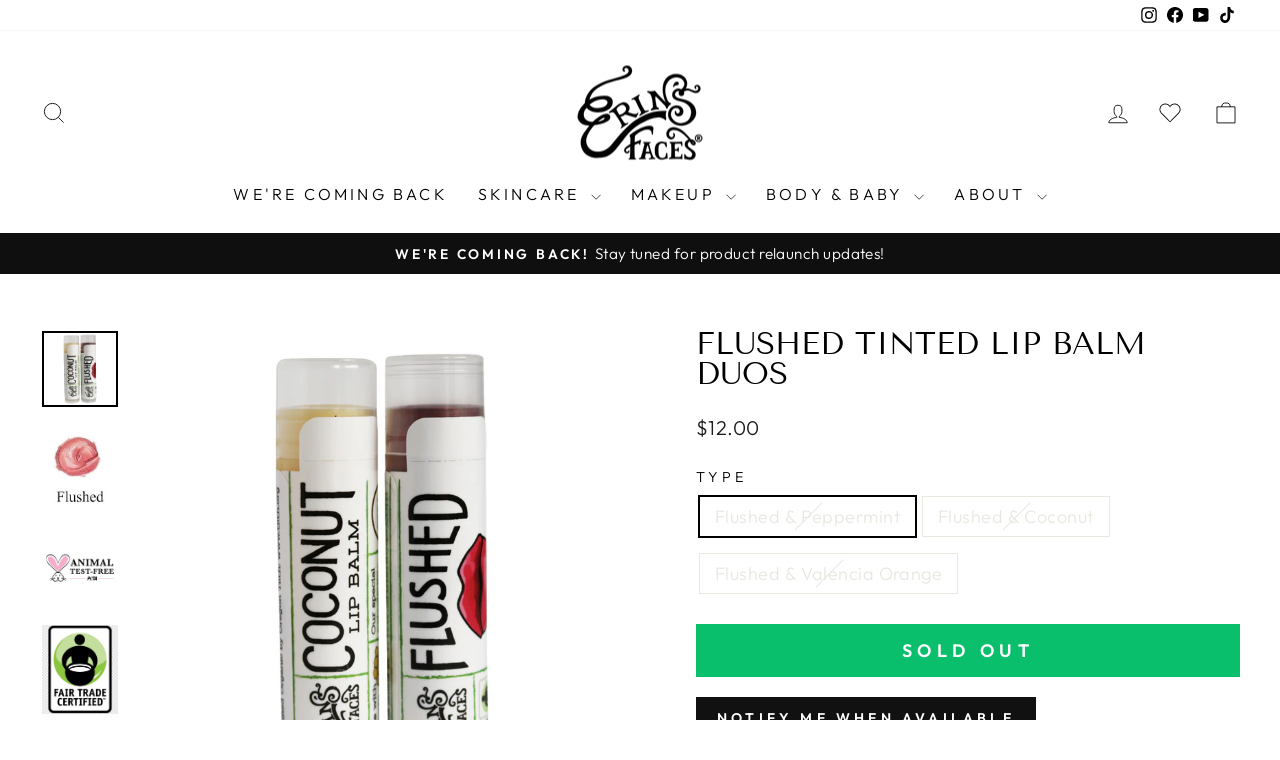

--- FILE ---
content_type: text/html; charset=utf-8
request_url: https://erinsfaces.com/collections/for-discounts-no-route/products/flushed-tinted-lip-balm-duos
body_size: 39152
content:
<!doctype html>
<html class="no-js" lang="en" dir="ltr">
<head>
 
<meta charset="utf-8">
  <meta http-equiv="X-UA-Compatible" content="IE=edge,chrome=1">
  <meta name="viewport" content="width=device-width,initial-scale=1">
  <meta name="theme-color" content="#111111">
  <link rel="canonical" href="https://erinsfaces.com/products/flushed-tinted-lip-balm-duos">
  <link rel="preconnect" href="https://cdn.shopify.com" crossorigin>
  <link rel="preconnect" href="https://fonts.shopifycdn.com" crossorigin>
  <link rel="dns-prefetch" href="https://productreviews.shopifycdn.com">
  <link rel="dns-prefetch" href="https://ajax.googleapis.com">
  <link rel="dns-prefetch" href="https://maps.googleapis.com">
  <link rel="dns-prefetch" href="https://maps.gstatic.com">

  <script src="https://code.jquery.com/jquery-3.6.0.min.js"></script><link rel="shortcut icon" href="//erinsfaces.com/cdn/shop/files/erin_s_faces_logo_square_trademarked_300x300_95c76287-df71-40cd-84e2-dfc8d9ad27ab_32x32.jpg?v=1663262065" type="image/png" /><title>Flushed Tinted Lip Balm Duos | Organic Makeup | Lip Balm
&ndash; erinsfaces
</title>
<meta name="description" content="Our Flushed Tinted Lip Balm Duos by Erin&#39;s Faces includes one Fair Trade Tinted Lip Balm in Flushed, a sheer red color, and one organic lip balm of your choice!"><meta property="og:site_name" content="erinsfaces">
  <meta property="og:url" content="https://erinsfaces.com/products/flushed-tinted-lip-balm-duos">
  <meta property="og:title" content="Flushed Tinted Lip Balm Duos">
  <meta property="og:type" content="product">
  <meta property="og:description" content="Our Flushed Tinted Lip Balm Duos by Erin&#39;s Faces includes one Fair Trade Tinted Lip Balm in Flushed, a sheer red color, and one organic lip balm of your choice!"><meta property="og:image" content="http://erinsfaces.com/cdn/shop/files/Erin_sFaces-coconutflushedduo.jpg?v=1705955112">
    <meta property="og:image:secure_url" content="https://erinsfaces.com/cdn/shop/files/Erin_sFaces-coconutflushedduo.jpg?v=1705955112">
    <meta property="og:image:width" content="4000">
    <meta property="og:image:height" content="4000"><meta name="twitter:site" content="@">
  <meta name="twitter:card" content="summary_large_image">
  <meta name="twitter:title" content="Flushed Tinted Lip Balm Duos">
  <meta name="twitter:description" content="Our Flushed Tinted Lip Balm Duos by Erin&#39;s Faces includes one Fair Trade Tinted Lip Balm in Flushed, a sheer red color, and one organic lip balm of your choice!">
<style data-shopify>@font-face {
  font-family: "Tenor Sans";
  font-weight: 400;
  font-style: normal;
  font-display: swap;
  src: url("//erinsfaces.com/cdn/fonts/tenor_sans/tenorsans_n4.966071a72c28462a9256039d3e3dc5b0cf314f65.woff2") format("woff2"),
       url("//erinsfaces.com/cdn/fonts/tenor_sans/tenorsans_n4.2282841d948f9649ba5c3cad6ea46df268141820.woff") format("woff");
}

  @font-face {
  font-family: Outfit;
  font-weight: 300;
  font-style: normal;
  font-display: swap;
  src: url("//erinsfaces.com/cdn/fonts/outfit/outfit_n3.8c97ae4c4fac7c2ea467a6dc784857f4de7e0e37.woff2") format("woff2"),
       url("//erinsfaces.com/cdn/fonts/outfit/outfit_n3.b50a189ccde91f9bceee88f207c18c09f0b62a7b.woff") format("woff");
}


  @font-face {
  font-family: Outfit;
  font-weight: 600;
  font-style: normal;
  font-display: swap;
  src: url("//erinsfaces.com/cdn/fonts/outfit/outfit_n6.dfcbaa80187851df2e8384061616a8eaa1702fdc.woff2") format("woff2"),
       url("//erinsfaces.com/cdn/fonts/outfit/outfit_n6.88384e9fc3e36038624caccb938f24ea8008a91d.woff") format("woff");
}

  
  
</style><link href="//erinsfaces.com/cdn/shop/t/32/assets/theme.css?v=71019477260082463671729921336" rel="stylesheet" type="text/css" media="all" />
<style data-shopify>:root {
    --typeHeaderPrimary: "Tenor Sans";
    --typeHeaderFallback: sans-serif;
    --typeHeaderSize: 36px;
    --typeHeaderWeight: 400;
    --typeHeaderLineHeight: 1;
    --typeHeaderSpacing: 0.0em;

    --typeBasePrimary:Outfit;
    --typeBaseFallback:sans-serif;
    --typeBaseSize: 18px;
    --typeBaseWeight: 300;
    --typeBaseSpacing: 0.025em;
    --typeBaseLineHeight: 1.4;
    --typeBaselineHeightMinus01: 1.3;

    --typeCollectionTitle: 20px;

    --iconWeight: 2px;
    --iconLinecaps: miter;

    
        --buttonRadius: 0;
    

    --colorGridOverlayOpacity: 0.1;
    }

    .placeholder-content {
    background-image: linear-gradient(100deg, #ffffff 40%, #f7f7f7 63%, #ffffff 79%);
    }</style><script>
    document.documentElement.className = document.documentElement.className.replace('no-js', 'js');

    window.theme = window.theme || {};
    theme.routes = {
      home: "/",
      cart: "/cart.js",
      cartPage: "/cart",
      cartAdd: "/cart/add.js",
      cartChange: "/cart/change.js",
      search: "/search",
      predictiveSearch: "/search/suggest"
    };
    theme.strings = {
      soldOut: "Sold Out",
      unavailable: "Unavailable",
      inStockLabel: "In stock, ready to ship",
      oneStockLabel: "Low stock - [count] item left",
      otherStockLabel: "Low stock - [count] items left",
      willNotShipUntil: "Ready to ship [date]",
      willBeInStockAfter: "Back in stock [date]",
      waitingForStock: "Backordered, shipping soon",
      savePrice: "Save [saved_amount]",
      cartEmpty: "Your cart is currently empty.",
      cartTermsConfirmation: "You must agree with the terms and conditions of sales to check out",
      searchCollections: "Collections",
      searchPages: "Pages",
      searchArticles: "Articles",
      productFrom: "from ",
      maxQuantity: "You can only have [quantity] of [title] in your cart."
    };
    theme.settings = {
      cartType: "page",
      isCustomerTemplate: false,
      moneyFormat: "${{amount}}",
      saveType: "dollar",
      productImageSize: "natural",
      productImageCover: false,
      predictiveSearch: true,
      predictiveSearchType: null,
      predictiveSearchVendor: false,
      predictiveSearchPrice: false,
      quickView: false,
      themeName: 'Impulse',
      themeVersion: "7.4.1"
    };
  </script>

  <script>window.performance && window.performance.mark && window.performance.mark('shopify.content_for_header.start');</script><meta name="google-site-verification" content="gG5q63D49zvxKSaRpBN6cjwQGMRWXyGjfyDG_GETJSE">
<meta id="shopify-digital-wallet" name="shopify-digital-wallet" content="/1857216/digital_wallets/dialog">
<meta name="shopify-checkout-api-token" content="b39f55ff4bb62b64ec72e19cf84e8861">
<meta id="in-context-paypal-metadata" data-shop-id="1857216" data-venmo-supported="false" data-environment="production" data-locale="en_US" data-paypal-v4="true" data-currency="USD">
<link rel="alternate" hreflang="x-default" href="https://erinsfaces.com/products/flushed-tinted-lip-balm-duos">
<link rel="alternate" hreflang="en-CA" href="https://erinsfaces.com/en-ca/products/flushed-tinted-lip-balm-duos">
<link rel="alternate" hreflang="en-US" href="https://erinsfaces.com/products/flushed-tinted-lip-balm-duos">
<link rel="alternate" type="application/json+oembed" href="https://erinsfaces.com/products/flushed-tinted-lip-balm-duos.oembed">
<script async="async" src="/checkouts/internal/preloads.js?locale=en-US"></script>
<link rel="preconnect" href="https://shop.app" crossorigin="anonymous">
<script async="async" src="https://shop.app/checkouts/internal/preloads.js?locale=en-US&shop_id=1857216" crossorigin="anonymous"></script>
<script id="apple-pay-shop-capabilities" type="application/json">{"shopId":1857216,"countryCode":"US","currencyCode":"USD","merchantCapabilities":["supports3DS"],"merchantId":"gid:\/\/shopify\/Shop\/1857216","merchantName":"erinsfaces","requiredBillingContactFields":["postalAddress","email","phone"],"requiredShippingContactFields":["postalAddress","email","phone"],"shippingType":"shipping","supportedNetworks":["visa","masterCard","amex","discover","elo","jcb"],"total":{"type":"pending","label":"erinsfaces","amount":"1.00"},"shopifyPaymentsEnabled":true,"supportsSubscriptions":true}</script>
<script id="shopify-features" type="application/json">{"accessToken":"b39f55ff4bb62b64ec72e19cf84e8861","betas":["rich-media-storefront-analytics"],"domain":"erinsfaces.com","predictiveSearch":true,"shopId":1857216,"locale":"en"}</script>
<script>var Shopify = Shopify || {};
Shopify.shop = "erinsfaces.myshopify.com";
Shopify.locale = "en";
Shopify.currency = {"active":"USD","rate":"1.0"};
Shopify.country = "US";
Shopify.theme = {"name":"April 2024 - Impulse - Version 7.4.1","id":167190200637,"schema_name":"Impulse","schema_version":"7.4.1","theme_store_id":857,"role":"main"};
Shopify.theme.handle = "null";
Shopify.theme.style = {"id":null,"handle":null};
Shopify.cdnHost = "erinsfaces.com/cdn";
Shopify.routes = Shopify.routes || {};
Shopify.routes.root = "/";</script>
<script type="module">!function(o){(o.Shopify=o.Shopify||{}).modules=!0}(window);</script>
<script>!function(o){function n(){var o=[];function n(){o.push(Array.prototype.slice.apply(arguments))}return n.q=o,n}var t=o.Shopify=o.Shopify||{};t.loadFeatures=n(),t.autoloadFeatures=n()}(window);</script>
<script>
  window.ShopifyPay = window.ShopifyPay || {};
  window.ShopifyPay.apiHost = "shop.app\/pay";
  window.ShopifyPay.redirectState = null;
</script>
<script id="shop-js-analytics" type="application/json">{"pageType":"product"}</script>
<script defer="defer" async type="module" src="//erinsfaces.com/cdn/shopifycloud/shop-js/modules/v2/client.init-shop-cart-sync_dlpDe4U9.en.esm.js"></script>
<script defer="defer" async type="module" src="//erinsfaces.com/cdn/shopifycloud/shop-js/modules/v2/chunk.common_FunKbpTJ.esm.js"></script>
<script type="module">
  await import("//erinsfaces.com/cdn/shopifycloud/shop-js/modules/v2/client.init-shop-cart-sync_dlpDe4U9.en.esm.js");
await import("//erinsfaces.com/cdn/shopifycloud/shop-js/modules/v2/chunk.common_FunKbpTJ.esm.js");

  window.Shopify.SignInWithShop?.initShopCartSync?.({"fedCMEnabled":true,"windoidEnabled":true});

</script>
<script>
  window.Shopify = window.Shopify || {};
  if (!window.Shopify.featureAssets) window.Shopify.featureAssets = {};
  window.Shopify.featureAssets['shop-js'] = {"shop-cart-sync":["modules/v2/client.shop-cart-sync_DIWHqfTk.en.esm.js","modules/v2/chunk.common_FunKbpTJ.esm.js"],"init-fed-cm":["modules/v2/client.init-fed-cm_CmNkGb1A.en.esm.js","modules/v2/chunk.common_FunKbpTJ.esm.js"],"shop-button":["modules/v2/client.shop-button_Dpfxl9vG.en.esm.js","modules/v2/chunk.common_FunKbpTJ.esm.js"],"shop-cash-offers":["modules/v2/client.shop-cash-offers_CtPYbIPM.en.esm.js","modules/v2/chunk.common_FunKbpTJ.esm.js","modules/v2/chunk.modal_n1zSoh3t.esm.js"],"init-windoid":["modules/v2/client.init-windoid_V_O5I0mt.en.esm.js","modules/v2/chunk.common_FunKbpTJ.esm.js"],"shop-toast-manager":["modules/v2/client.shop-toast-manager_p8J9W8kY.en.esm.js","modules/v2/chunk.common_FunKbpTJ.esm.js"],"init-shop-email-lookup-coordinator":["modules/v2/client.init-shop-email-lookup-coordinator_DUdFDmvK.en.esm.js","modules/v2/chunk.common_FunKbpTJ.esm.js"],"init-shop-cart-sync":["modules/v2/client.init-shop-cart-sync_dlpDe4U9.en.esm.js","modules/v2/chunk.common_FunKbpTJ.esm.js"],"pay-button":["modules/v2/client.pay-button_x_P2fRzB.en.esm.js","modules/v2/chunk.common_FunKbpTJ.esm.js"],"shop-login-button":["modules/v2/client.shop-login-button_C3-NmE42.en.esm.js","modules/v2/chunk.common_FunKbpTJ.esm.js","modules/v2/chunk.modal_n1zSoh3t.esm.js"],"avatar":["modules/v2/client.avatar_BTnouDA3.en.esm.js"],"init-shop-for-new-customer-accounts":["modules/v2/client.init-shop-for-new-customer-accounts_aeWumpsw.en.esm.js","modules/v2/client.shop-login-button_C3-NmE42.en.esm.js","modules/v2/chunk.common_FunKbpTJ.esm.js","modules/v2/chunk.modal_n1zSoh3t.esm.js"],"init-customer-accounts-sign-up":["modules/v2/client.init-customer-accounts-sign-up_CRLhpYdY.en.esm.js","modules/v2/client.shop-login-button_C3-NmE42.en.esm.js","modules/v2/chunk.common_FunKbpTJ.esm.js","modules/v2/chunk.modal_n1zSoh3t.esm.js"],"checkout-modal":["modules/v2/client.checkout-modal_EOl6FxyC.en.esm.js","modules/v2/chunk.common_FunKbpTJ.esm.js","modules/v2/chunk.modal_n1zSoh3t.esm.js"],"init-customer-accounts":["modules/v2/client.init-customer-accounts_BkuyBVsz.en.esm.js","modules/v2/client.shop-login-button_C3-NmE42.en.esm.js","modules/v2/chunk.common_FunKbpTJ.esm.js","modules/v2/chunk.modal_n1zSoh3t.esm.js"],"shop-follow-button":["modules/v2/client.shop-follow-button_DDNA7Aw9.en.esm.js","modules/v2/chunk.common_FunKbpTJ.esm.js","modules/v2/chunk.modal_n1zSoh3t.esm.js"],"lead-capture":["modules/v2/client.lead-capture_LZVhB0lN.en.esm.js","modules/v2/chunk.common_FunKbpTJ.esm.js","modules/v2/chunk.modal_n1zSoh3t.esm.js"],"shop-login":["modules/v2/client.shop-login_D4d_T_FR.en.esm.js","modules/v2/chunk.common_FunKbpTJ.esm.js","modules/v2/chunk.modal_n1zSoh3t.esm.js"],"payment-terms":["modules/v2/client.payment-terms_g-geHK5T.en.esm.js","modules/v2/chunk.common_FunKbpTJ.esm.js","modules/v2/chunk.modal_n1zSoh3t.esm.js"]};
</script>
<script>(function() {
  var isLoaded = false;
  function asyncLoad() {
    if (isLoaded) return;
    isLoaded = true;
    var urls = ["https:\/\/tools.luckyorange.com\/core\/lo.js?site-id=e1634095\u0026shop=erinsfaces.myshopify.com","https:\/\/shopify-widget.route.com\/shopify.widget.js?shop=erinsfaces.myshopify.com","https:\/\/static.rechargecdn.com\/assets\/js\/widget.min.js?shop=erinsfaces.myshopify.com","https:\/\/admin.revenuehunt.com\/embed.js?shop=erinsfaces.myshopify.com"];
    for (var i = 0; i < urls.length; i++) {
      var s = document.createElement('script');
      s.type = 'text/javascript';
      s.async = true;
      s.src = urls[i];
      var x = document.getElementsByTagName('script')[0];
      x.parentNode.insertBefore(s, x);
    }
  };
  if(window.attachEvent) {
    window.attachEvent('onload', asyncLoad);
  } else {
    window.addEventListener('load', asyncLoad, false);
  }
})();</script>
<script id="__st">var __st={"a":1857216,"offset":-18000,"reqid":"d68d0169-c770-478b-9291-3367db4d411f-1765431111","pageurl":"erinsfaces.com\/collections\/for-discounts-no-route\/products\/flushed-tinted-lip-balm-duos","u":"889e3489da47","p":"product","rtyp":"product","rid":4546101346436};</script>
<script>window.ShopifyPaypalV4VisibilityTracking = true;</script>
<script id="captcha-bootstrap">!function(){'use strict';const t='contact',e='account',n='new_comment',o=[[t,t],['blogs',n],['comments',n],[t,'customer']],c=[[e,'customer_login'],[e,'guest_login'],[e,'recover_customer_password'],[e,'create_customer']],r=t=>t.map((([t,e])=>`form[action*='/${t}']:not([data-nocaptcha='true']) input[name='form_type'][value='${e}']`)).join(','),a=t=>()=>t?[...document.querySelectorAll(t)].map((t=>t.form)):[];function s(){const t=[...o],e=r(t);return a(e)}const i='password',u='form_key',d=['recaptcha-v3-token','g-recaptcha-response','h-captcha-response',i],f=()=>{try{return window.sessionStorage}catch{return}},m='__shopify_v',_=t=>t.elements[u];function p(t,e,n=!1){try{const o=window.sessionStorage,c=JSON.parse(o.getItem(e)),{data:r}=function(t){const{data:e,action:n}=t;return t[m]||n?{data:e,action:n}:{data:t,action:n}}(c);for(const[e,n]of Object.entries(r))t.elements[e]&&(t.elements[e].value=n);n&&o.removeItem(e)}catch(o){console.error('form repopulation failed',{error:o})}}const l='form_type',E='cptcha';function T(t){t.dataset[E]=!0}const w=window,h=w.document,L='Shopify',v='ce_forms',y='captcha';let A=!1;((t,e)=>{const n=(g='f06e6c50-85a8-45c8-87d0-21a2b65856fe',I='https://cdn.shopify.com/shopifycloud/storefront-forms-hcaptcha/ce_storefront_forms_captcha_hcaptcha.v1.5.2.iife.js',D={infoText:'Protected by hCaptcha',privacyText:'Privacy',termsText:'Terms'},(t,e,n)=>{const o=w[L][v],c=o.bindForm;if(c)return c(t,g,e,D).then(n);var r;o.q.push([[t,g,e,D],n]),r=I,A||(h.body.append(Object.assign(h.createElement('script'),{id:'captcha-provider',async:!0,src:r})),A=!0)});var g,I,D;w[L]=w[L]||{},w[L][v]=w[L][v]||{},w[L][v].q=[],w[L][y]=w[L][y]||{},w[L][y].protect=function(t,e){n(t,void 0,e),T(t)},Object.freeze(w[L][y]),function(t,e,n,w,h,L){const[v,y,A,g]=function(t,e,n){const i=e?o:[],u=t?c:[],d=[...i,...u],f=r(d),m=r(i),_=r(d.filter((([t,e])=>n.includes(e))));return[a(f),a(m),a(_),s()]}(w,h,L),I=t=>{const e=t.target;return e instanceof HTMLFormElement?e:e&&e.form},D=t=>v().includes(t);t.addEventListener('submit',(t=>{const e=I(t);if(!e)return;const n=D(e)&&!e.dataset.hcaptchaBound&&!e.dataset.recaptchaBound,o=_(e),c=g().includes(e)&&(!o||!o.value);(n||c)&&t.preventDefault(),c&&!n&&(function(t){try{if(!f())return;!function(t){const e=f();if(!e)return;const n=_(t);if(!n)return;const o=n.value;o&&e.removeItem(o)}(t);const e=Array.from(Array(32),(()=>Math.random().toString(36)[2])).join('');!function(t,e){_(t)||t.append(Object.assign(document.createElement('input'),{type:'hidden',name:u})),t.elements[u].value=e}(t,e),function(t,e){const n=f();if(!n)return;const o=[...t.querySelectorAll(`input[type='${i}']`)].map((({name:t})=>t)),c=[...d,...o],r={};for(const[a,s]of new FormData(t).entries())c.includes(a)||(r[a]=s);n.setItem(e,JSON.stringify({[m]:1,action:t.action,data:r}))}(t,e)}catch(e){console.error('failed to persist form',e)}}(e),e.submit())}));const S=(t,e)=>{t&&!t.dataset[E]&&(n(t,e.some((e=>e===t))),T(t))};for(const o of['focusin','change'])t.addEventListener(o,(t=>{const e=I(t);D(e)&&S(e,y())}));const B=e.get('form_key'),M=e.get(l),P=B&&M;t.addEventListener('DOMContentLoaded',(()=>{const t=y();if(P)for(const e of t)e.elements[l].value===M&&p(e,B);[...new Set([...A(),...v().filter((t=>'true'===t.dataset.shopifyCaptcha))])].forEach((e=>S(e,t)))}))}(h,new URLSearchParams(w.location.search),n,t,e,['guest_login'])})(!0,!0)}();</script>
<script integrity="sha256-52AcMU7V7pcBOXWImdc/TAGTFKeNjmkeM1Pvks/DTgc=" data-source-attribution="shopify.loadfeatures" defer="defer" src="//erinsfaces.com/cdn/shopifycloud/storefront/assets/storefront/load_feature-81c60534.js" crossorigin="anonymous"></script>
<script crossorigin="anonymous" defer="defer" src="//erinsfaces.com/cdn/shopifycloud/storefront/assets/shopify_pay/storefront-65b4c6d7.js?v=20250812"></script>
<script data-source-attribution="shopify.dynamic_checkout.dynamic.init">var Shopify=Shopify||{};Shopify.PaymentButton=Shopify.PaymentButton||{isStorefrontPortableWallets:!0,init:function(){window.Shopify.PaymentButton.init=function(){};var t=document.createElement("script");t.src="https://erinsfaces.com/cdn/shopifycloud/portable-wallets/latest/portable-wallets.en.js",t.type="module",document.head.appendChild(t)}};
</script>
<script data-source-attribution="shopify.dynamic_checkout.buyer_consent">
  function portableWalletsHideBuyerConsent(e){var t=document.getElementById("shopify-buyer-consent"),n=document.getElementById("shopify-subscription-policy-button");t&&n&&(t.classList.add("hidden"),t.setAttribute("aria-hidden","true"),n.removeEventListener("click",e))}function portableWalletsShowBuyerConsent(e){var t=document.getElementById("shopify-buyer-consent"),n=document.getElementById("shopify-subscription-policy-button");t&&n&&(t.classList.remove("hidden"),t.removeAttribute("aria-hidden"),n.addEventListener("click",e))}window.Shopify?.PaymentButton&&(window.Shopify.PaymentButton.hideBuyerConsent=portableWalletsHideBuyerConsent,window.Shopify.PaymentButton.showBuyerConsent=portableWalletsShowBuyerConsent);
</script>
<script data-source-attribution="shopify.dynamic_checkout.cart.bootstrap">document.addEventListener("DOMContentLoaded",(function(){function t(){return document.querySelector("shopify-accelerated-checkout-cart, shopify-accelerated-checkout")}if(t())Shopify.PaymentButton.init();else{new MutationObserver((function(e,n){t()&&(Shopify.PaymentButton.init(),n.disconnect())})).observe(document.body,{childList:!0,subtree:!0})}}));
</script>
<script id='scb4127' type='text/javascript' async='' src='https://erinsfaces.com/cdn/shopifycloud/privacy-banner/storefront-banner.js'></script><link id="shopify-accelerated-checkout-styles" rel="stylesheet" media="screen" href="https://erinsfaces.com/cdn/shopifycloud/portable-wallets/latest/accelerated-checkout-backwards-compat.css" crossorigin="anonymous">
<style id="shopify-accelerated-checkout-cart">
        #shopify-buyer-consent {
  margin-top: 1em;
  display: inline-block;
  width: 100%;
}

#shopify-buyer-consent.hidden {
  display: none;
}

#shopify-subscription-policy-button {
  background: none;
  border: none;
  padding: 0;
  text-decoration: underline;
  font-size: inherit;
  cursor: pointer;
}

#shopify-subscription-policy-button::before {
  box-shadow: none;
}

      </style>

<script>window.performance && window.performance.mark && window.performance.mark('shopify.content_for_header.end');</script>

  <script src="//erinsfaces.com/cdn/shop/t/32/assets/vendor-scripts-v11.js" defer="defer"></script><link rel="stylesheet" href="//erinsfaces.com/cdn/shop/t/32/assets/country-flags.css"><script src="//erinsfaces.com/cdn/shop/t/32/assets/theme.js?v=61710844962674681921729769473" defer="defer"></script>

<script type="text/javascript">
    (function(c,l,a,r,i,t,y){
        c[a]=c[a]||function(){(c[a].q=c[a].q||[]).push(arguments)};
        t=l.createElement(r);t.async=1;t.src="https://www.clarity.ms/tag/"+i;
        y=l.getElementsByTagName(r)[0];y.parentNode.insertBefore(t,y);
    })(window, document, "clarity", "script", "njo9sae4n8");
</script>

<!-- BEGIN app block: shopify://apps/ecomposer-builder/blocks/app-embed/a0fc26e1-7741-4773-8b27-39389b4fb4a0 --><!-- DNS Prefetch & Preconnect -->
<link rel="preconnect" href="https://cdn.ecomposer.app" crossorigin>
<link rel="dns-prefetch" href="https://cdn.ecomposer.app">

<link rel="prefetch" href="https://cdn.ecomposer.app/vendors/css/ecom-swiper@11.css" as="style">
<link rel="prefetch" href="https://cdn.ecomposer.app/vendors/js/ecom-swiper@11.0.5.js" as="script">
<link rel="prefetch" href="https://cdn.ecomposer.app/vendors/js/ecom_modal.js" as="script">

<!-- Global CSS --><!-- Custom CSS & JS --><!-- Open Graph Meta Tags for Pages --><!-- Critical Inline Styles -->
<style class="ecom-theme-helper">.ecom-animation{opacity:0}.ecom-animation.animate,.ecom-animation.ecom-animated{opacity:1}.ecom-cart-popup{display:grid;position:fixed;inset:0;z-index:9999999;align-content:center;padding:5px;justify-content:center;align-items:center;justify-items:center}.ecom-cart-popup::before{content:' ';position:absolute;background:#e5e5e5b3;inset:0}.ecom-ajax-loading{cursor:not-allowed;pointer-events:none;opacity:.6}#ecom-toast{visibility:hidden;max-width:50px;height:60px;margin:auto;background-color:#333;color:#fff;text-align:center;border-radius:2px;position:fixed;z-index:1;left:0;right:0;bottom:30px;font-size:17px;display:grid;grid-template-columns:50px auto;align-items:center;justify-content:start;align-content:center;justify-items:start}#ecom-toast.ecom-toast-show{visibility:visible;animation:ecomFadein .5s,ecomExpand .5s .5s,ecomStay 3s 1s,ecomShrink .5s 4s,ecomFadeout .5s 4.5s}#ecom-toast #ecom-toast-icon{width:50px;height:100%;box-sizing:border-box;background-color:#111;color:#fff;padding:5px}#ecom-toast .ecom-toast-icon-svg{width:100%;height:100%;position:relative;vertical-align:middle;margin:auto;text-align:center}#ecom-toast #ecom-toast-desc{color:#fff;padding:16px;overflow:hidden;white-space:nowrap}@media(max-width:768px){#ecom-toast #ecom-toast-desc{white-space:normal;min-width:250px}#ecom-toast{height:auto;min-height:60px}}.ecom__column-full-height{height:100%}@keyframes ecomFadein{from{bottom:0;opacity:0}to{bottom:30px;opacity:1}}@keyframes ecomExpand{from{min-width:50px}to{min-width:var(--ecom-max-width)}}@keyframes ecomStay{from{min-width:var(--ecom-max-width)}to{min-width:var(--ecom-max-width)}}@keyframes ecomShrink{from{min-width:var(--ecom-max-width)}to{min-width:50px}}@keyframes ecomFadeout{from{bottom:30px;opacity:1}to{bottom:60px;opacity:0}}</style>


<!-- EComposer Config Script -->
<script id="ecom-theme-helpers" async>
window.EComposer=window.EComposer||{};(function(){if(!this.configs)this.configs={};this.configs.ajax_cart={enable:false};this.customer=false;this.proxy_path='/apps/ecomposer-visual-page-builder';
this.popupScriptUrl='https://cdn.shopify.com/extensions/019ae8e6-6daa-7f57-9b2d-3d90b6b7d724/ecomposer-89/assets/ecom_popup.js';
this.routes={domain:'https://erinsfaces.com',root_url:'/',collections_url:'/collections',all_products_collection_url:'/collections/all',cart_url:'/cart',cart_add_url:'/cart/add',cart_change_url:'/cart/change',cart_clear_url:'/cart/clear',cart_update_url:'/cart/update',product_recommendations_url:'/recommendations/products'};
this.queryParams={};
if(window.location.search.length){new URLSearchParams(window.location.search).forEach((value,key)=>{this.queryParams[key]=value})}
this.money_format="${{amount}}";
this.money_with_currency_format="${{amount}} USD";
this.currencyCodeEnabled=null;this.abTestingData = [];this.formatMoney=function(t,e){const r=this.currencyCodeEnabled?this.money_with_currency_format:this.money_format;function a(t,e){return void 0===t?e:t}function o(t,e,r,o){if(e=a(e,2),r=a(r,","),o=a(o,"."),isNaN(t)||null==t)return 0;var n=(t=(t/100).toFixed(e)).split(".");return n[0].replace(/(\d)(?=(\d\d\d)+(?!\d))/g,"$1"+r)+(n[1]?o+n[1]:"")}"string"==typeof t&&(t=t.replace(".",""));var n="",i=/\{\{\s*(\w+)\s*\}\}/,s=e||r;switch(s.match(i)[1]){case"amount":n=o(t,2);break;case"amount_no_decimals":n=o(t,0);break;case"amount_with_comma_separator":n=o(t,2,".",",");break;case"amount_with_space_separator":n=o(t,2," ",",");break;case"amount_with_period_and_space_separator":n=o(t,2," ",".");break;case"amount_no_decimals_with_comma_separator":n=o(t,0,".",",");break;case"amount_no_decimals_with_space_separator":n=o(t,0," ");break;case"amount_with_apostrophe_separator":n=o(t,2,"'",".")}return s.replace(i,n)};
this.resizeImage=function(t,e){try{if(!e||"original"==e||"full"==e||"master"==e)return t;if(-1!==t.indexOf("cdn.shopify.com")||-1!==t.indexOf("/cdn/shop/")){var r=t.match(/\.(jpg|jpeg|gif|png|bmp|bitmap|tiff|tif|webp)((\#[0-9a-z\-]+)?(\?v=.*)?)?$/gim);if(null==r)return null;var a=t.split(r[0]),o=r[0];return a[0]+"_"+e+o}}catch(r){return t}return t};
this.getProduct=function(t){if(!t)return!1;let e=("/"===this.routes.root_url?"":this.routes.root_url)+"/products/"+t+".js?shop="+Shopify.shop;return window.ECOM_LIVE&&(e="/shop/builder/ajax/ecom-proxy/products/"+t+"?shop="+Shopify.shop),window.fetch(e,{headers:{"Content-Type":"application/json"}}).then(t=>t.ok?t.json():false)};
const u=new URLSearchParams(window.location.search);if(u.has("ecom-redirect")){const r=u.get("ecom-redirect");if(r){let d;try{d=decodeURIComponent(r)}catch{return}d=d.trim().replace(/[\r\n\t]/g,"");if(d.length>2e3)return;const p=["javascript:","data:","vbscript:","file:","ftp:","mailto:","tel:","sms:","chrome:","chrome-extension:","moz-extension:","ms-browser-extension:"],l=d.toLowerCase();for(const o of p)if(l.includes(o))return;const x=[/<script/i,/<\/script/i,/javascript:/i,/vbscript:/i,/onload=/i,/onerror=/i,/onclick=/i,/onmouseover=/i,/onfocus=/i,/onblur=/i,/onsubmit=/i,/onchange=/i,/alert\s*\(/i,/confirm\s*\(/i,/prompt\s*\(/i,/document\./i,/window\./i,/eval\s*\(/i];for(const t of x)if(t.test(d))return;if(d.startsWith("/")&&!d.startsWith("//")){if(!/^[a-zA-Z0-9\-._~:/?#[\]@!$&'()*+,;=%]+$/.test(d))return;if(d.includes("../")||d.includes("./"))return;window.location.href=d;return}if(!d.includes("://")&&!d.startsWith("//")){if(!/^[a-zA-Z0-9\-._~:/?#[\]@!$&'()*+,;=%]+$/.test(d))return;if(d.includes("../")||d.includes("./"))return;window.location.href="/"+d;return}let n;try{n=new URL(d)}catch{return}if(!["http:","https:"].includes(n.protocol))return;if(n.port&&(parseInt(n.port)<1||parseInt(n.port)>65535))return;const a=[window.location.hostname];if(a.includes(n.hostname)&&(n.href===d||n.toString()===d))window.location.href=d}}
}).bind(window.EComposer)();
if(window.Shopify&&window.Shopify.designMode&&window.top&&window.top.opener){window.addEventListener("load",function(){window.top.opener.postMessage({action:"ecomposer:loaded"},"*")})}
</script>

<!-- Quickview Script -->
<script id="ecom-theme-quickview" async>
window.EComposer=window.EComposer||{};(function(){this.initQuickview=function(){var enable_qv=false;const qv_wrapper_script=document.querySelector('#ecom-quickview-template-html');if(!qv_wrapper_script)return;const ecom_quickview=document.createElement('div');ecom_quickview.classList.add('ecom-quickview');ecom_quickview.innerHTML=qv_wrapper_script.innerHTML;document.body.prepend(ecom_quickview);const qv_wrapper=ecom_quickview.querySelector('.ecom-quickview__wrapper');const ecomQuickview=function(e){let t=qv_wrapper.querySelector(".ecom-quickview__content-data");if(t){let i=document.createRange().createContextualFragment(e);t.innerHTML="",t.append(i),qv_wrapper.classList.add("ecom-open");let c=new CustomEvent("ecom:quickview:init",{detail:{wrapper:qv_wrapper}});document.dispatchEvent(c),setTimeout(function(){qv_wrapper.classList.add("ecom-display")},500),closeQuickview(t)}},closeQuickview=function(e){let t=qv_wrapper.querySelector(".ecom-quickview__close-btn"),i=qv_wrapper.querySelector(".ecom-quickview__content");function c(t){let o=t.target;do{if(o==i||o&&o.classList&&o.classList.contains("ecom-modal"))return;o=o.parentNode}while(o);o!=i&&(qv_wrapper.classList.add("ecom-remove"),qv_wrapper.classList.remove("ecom-open","ecom-display","ecom-remove"),setTimeout(function(){e.innerHTML=""},300),document.removeEventListener("click",c),document.removeEventListener("keydown",n))}function n(t){(t.isComposing||27===t.keyCode)&&(qv_wrapper.classList.add("ecom-remove"),qv_wrapper.classList.remove("ecom-open","ecom-display","ecom-remove"),setTimeout(function(){e.innerHTML=""},300),document.removeEventListener("keydown",n),document.removeEventListener("click",c))}t&&t.addEventListener("click",function(t){t.preventDefault(),document.removeEventListener("click",c),document.removeEventListener("keydown",n),qv_wrapper.classList.add("ecom-remove"),qv_wrapper.classList.remove("ecom-open","ecom-display","ecom-remove"),setTimeout(function(){e.innerHTML=""},300)}),document.addEventListener("click",c),document.addEventListener("keydown",n)};function quickViewHandler(e){e&&e.preventDefault();let t=this;t.classList&&t.classList.add("ecom-loading");let i=t.classList?t.getAttribute("href"):window.location.pathname;if(i){if(window.location.search.includes("ecom_template_id")){let c=new URLSearchParams(location.search);i=window.location.pathname+"?section_id="+c.get("ecom_template_id")}else i+=(i.includes("?")?"&":"?")+"section_id=ecom-default-template-quickview";fetch(i).then(function(e){return 200==e.status?e.text():window.document.querySelector("#admin-bar-iframe")?(404==e.status?alert("Please create Ecomposer quickview template first!"):alert("Have some problem with quickview!"),t.classList&&t.classList.remove("ecom-loading"),!1):void window.open(new URL(i).pathname,"_blank")}).then(function(e){e&&(ecomQuickview(e),setTimeout(function(){t.classList&&t.classList.remove("ecom-loading")},300))}).catch(function(e){})}}
if(window.location.search.includes('ecom_template_id')){setTimeout(quickViewHandler,1000)}
if(enable_qv){const qv_buttons=document.querySelectorAll('.ecom-product-quickview');if(qv_buttons.length>0){qv_buttons.forEach(function(button,index){button.addEventListener('click',quickViewHandler)})}}
}}).bind(window.EComposer)();
</script>

<!-- Quickview Template -->
<script type="text/template" id="ecom-quickview-template-html">
<div class="ecom-quickview__wrapper ecom-dn"><div class="ecom-quickview__container"><div class="ecom-quickview__content"><div class="ecom-quickview__content-inner"><div class="ecom-quickview__content-data"></div></div><span class="ecom-quickview__close-btn"><svg version="1.1" xmlns="http://www.w3.org/2000/svg" width="32" height="32" viewBox="0 0 32 32"><path d="M10.722 9.969l-0.754 0.754 5.278 5.278-5.253 5.253 0.754 0.754 5.253-5.253 5.253 5.253 0.754-0.754-5.253-5.253 5.278-5.278-0.754-0.754-5.278 5.278z" fill="#000000"></path></svg></span></div></div></div>
</script>

<!-- Quickview Styles -->
<style class="ecom-theme-quickview">.ecom-quickview .ecom-animation{opacity:1}.ecom-quickview__wrapper{opacity:0;display:none;pointer-events:none}.ecom-quickview__wrapper.ecom-open{position:fixed;top:0;left:0;right:0;bottom:0;display:block;pointer-events:auto;z-index:100000;outline:0!important;-webkit-backface-visibility:hidden;opacity:1;transition:all .1s}.ecom-quickview__container{text-align:center;position:absolute;width:100%;height:100%;left:0;top:0;padding:0 8px;box-sizing:border-box;opacity:0;background-color:rgba(0,0,0,.8);transition:opacity .1s}.ecom-quickview__container:before{content:"";display:inline-block;height:100%;vertical-align:middle}.ecom-quickview__wrapper.ecom-display .ecom-quickview__content{visibility:visible;opacity:1;transform:none}.ecom-quickview__content{position:relative;display:inline-block;opacity:0;visibility:hidden;transition:transform .1s,opacity .1s;transform:translateX(-100px)}.ecom-quickview__content-inner{position:relative;display:inline-block;vertical-align:middle;margin:0 auto;text-align:left;z-index:999;overflow-y:auto;max-height:80vh}.ecom-quickview__content-data>.shopify-section{margin:0 auto;max-width:980px;overflow:hidden;position:relative;background-color:#fff;opacity:0}.ecom-quickview__wrapper.ecom-display .ecom-quickview__content-data>.shopify-section{opacity:1;transform:none}.ecom-quickview__wrapper.ecom-display .ecom-quickview__container{opacity:1}.ecom-quickview__wrapper.ecom-remove #shopify-section-ecom-default-template-quickview{opacity:0;transform:translateX(100px)}.ecom-quickview__close-btn{position:fixed!important;top:0;right:0;transform:none;background-color:transparent;color:#000;opacity:0;width:40px;height:40px;transition:.25s;z-index:9999;stroke:#fff}.ecom-quickview__wrapper.ecom-display .ecom-quickview__close-btn{opacity:1}.ecom-quickview__close-btn:hover{cursor:pointer}@media screen and (max-width:1024px){.ecom-quickview__content{position:absolute;inset:0;margin:50px 15px;display:flex}.ecom-quickview__close-btn{right:0}}.ecom-toast-icon-info{display:none}.ecom-toast-error .ecom-toast-icon-info{display:inline!important}.ecom-toast-error .ecom-toast-icon-success{display:none!important}.ecom-toast-icon-success{fill:#fff;width:35px}</style>

<!-- Toast Template -->
<script type="text/template" id="ecom-template-html"><!-- BEGIN app snippet: ecom-toast --><div id="ecom-toast"><div id="ecom-toast-icon"><svg xmlns="http://www.w3.org/2000/svg" class="ecom-toast-icon-svg ecom-toast-icon-info" fill="none" viewBox="0 0 24 24" stroke="currentColor"><path stroke-linecap="round" stroke-linejoin="round" stroke-width="2" d="M13 16h-1v-4h-1m1-4h.01M21 12a9 9 0 11-18 0 9 9 0 0118 0z"/></svg>
<svg class="ecom-toast-icon-svg ecom-toast-icon-success" xmlns="http://www.w3.org/2000/svg" viewBox="0 0 512 512"><path d="M256 8C119 8 8 119 8 256s111 248 248 248 248-111 248-248S393 8 256 8zm0 48c110.5 0 200 89.5 200 200 0 110.5-89.5 200-200 200-110.5 0-200-89.5-200-200 0-110.5 89.5-200 200-200m140.2 130.3l-22.5-22.7c-4.7-4.7-12.3-4.7-17-.1L215.3 303.7l-59.8-60.3c-4.7-4.7-12.3-4.7-17-.1l-22.7 22.5c-4.7 4.7-4.7 12.3-.1 17l90.8 91.5c4.7 4.7 12.3 4.7 17 .1l172.6-171.2c4.7-4.7 4.7-12.3 .1-17z"/></svg>
</div><div id="ecom-toast-desc"></div></div><!-- END app snippet --></script><!-- END app block --><!-- BEGIN app block: shopify://apps/gsc-countdown-timer/blocks/countdown-bar/58dc5b1b-43d2-4209-b1f3-52aff31643ed --><style>
  .gta-block__error {
    display: flex;
    flex-flow: column nowrap;
    gap: 12px;
    padding: 32px;
    border-radius: 12px;
    margin: 12px 0;
    background-color: #fff1e3;
    color: #412d00;
  }

  .gta-block__error-title {
    font-size: 18px;
    font-weight: 600;
    line-height: 28px;
  }

  .gta-block__error-body {
    font-size: 14px;
    line-height: 24px;
  }
</style>

<script>
  (function () {
    try {
      window.GSC_COUNTDOWN_META = {
        product_collections: [{"id":226310783126,"handle":"blushed-lip-balm-duo-recs","updated_at":"2025-04-02T12:30:01-04:00","published_at":"2020-10-23T14:01:08-04:00","sort_order":"manual","template_suffix":"","published_scope":"global","title":"Blushed Lip Balm Duo Recs","body_html":""},{"id":226311930006,"handle":"crushed-lip-balm-duo-recs","updated_at":"2025-04-02T21:55:01-04:00","published_at":"2020-10-23T14:12:03-04:00","sort_order":"manual","template_suffix":"","published_scope":"global","title":"Crushed Lip Balm Duo Recs","body_html":""},{"id":226311602326,"handle":"flushed-lip-balm-trio-recs","updated_at":"2025-04-03T11:30:02-04:00","published_at":"2020-10-23T14:10:23-04:00","sort_order":"manual","template_suffix":"","published_scope":"global","title":"Flushed Lip Balm Trio Recs","body_html":""},{"id":233844801686,"handle":"for-discounts-no-route","updated_at":"2025-05-01T10:06:09-04:00","published_at":"2021-01-08T10:59:29-05:00","sort_order":"best-selling","template_suffix":"","published_scope":"global","title":"FOR DISCOUNTS - NO ROUTE","body_html":""},{"id":153140801,"handle":"lip-balm","updated_at":"2025-04-07T17:35:00-04:00","published_at":"2015-11-16T02:13:00-05:00","sort_order":"manual","template_suffix":"","published_scope":"global","title":"LIP BALM","body_html":""},{"id":223995494550,"handle":"lip-balm-duo-recs","updated_at":"2025-04-03T11:30:02-04:00","published_at":"2020-10-05T13:05:32-04:00","sort_order":"best-selling","template_suffix":"","published_scope":"global","title":"Lip Balm Duo Recs","body_html":""},{"id":168077590660,"handle":"lips-1","updated_at":"2025-04-30T12:15:01-04:00","published_at":"2020-02-09T11:23:01-05:00","sort_order":"manual","template_suffix":"","published_scope":"global","title":"LIPS","body_html":"","image":{"created_at":"2020-02-09T18:25:34-05:00","alt":null,"width":2880,"height":1620,"src":"\/\/erinsfaces.com\/cdn\/shop\/collections\/lipstick_swatches_copy.jpg?v=1619660460"}},{"id":8636330,"handle":"makeup","updated_at":"2025-04-30T23:35:01-04:00","published_at":"2012-11-28T17:25:03-05:00","sort_order":"manual","template_suffix":"","published_scope":"global","title":"MAKEUP","body_html":"","image":{"created_at":"2020-02-04T23:35:43-05:00","alt":null,"width":5645,"height":3175,"src":"\/\/erinsfaces.com\/cdn\/shop\/collections\/lipstick_collection_-_girl.jpg?v=1676061098"}},{"id":459634803005,"handle":"sale-happiness","updated_at":"2025-05-01T01:25:02-04:00","published_at":"2023-08-09T21:37:36-04:00","sort_order":"best-selling","template_suffix":"","published_scope":"global","title":"SALE HAPPINESS","body_html":""}],
        product_tags: ["_related_flushed-lip-balm-duo-recs","LIPS"],
      };

      const widgets = [{"bar":{"sticky":true,"justify":"center","position":"top","closeButton":{"color":"#616161","enabled":true}},"key":"GSC-BAR-qkwHlgMKcvLx","type":"bar","timer":{"date":"2025-05-01T00:00:00.000-04:00","mode":"date","hours":72,"onEnd":"hide","minutes":0,"seconds":0,"recurring":{"endHours":0,"endMinutes":0,"repeatDays":[],"startHours":0,"startMinutes":0},"scheduling":{"end":null,"start":null}},"content":{"align":"center","items":[{"id":"text-YsHPElHmfIqc","type":"text","align":"left","color":"#ffffff","value":"We Close Our Doors in","enabled":true,"padding":{"mobile":{},"desktop":{}},"fontFamily":"font1","fontWeight":"700","textTransform":"unset","mobileFontSize":"16px","desktopFontSize":"24px","mobileLineHeight":"1.3","desktopLineHeight":"1.2","mobileLetterSpacing":"0","desktopLetterSpacing":"0"},{"id":"text-ZsAdNIbatQAg","type":"text","align":"left","color":"#e0e0e0","value":"","enabled":true,"padding":{"mobile":{},"desktop":{}},"fontFamily":"font1","fontWeight":"400","textTransform":"unset","mobileFontSize":"12px","desktopFontSize":"15px","mobileLineHeight":"1.3","desktopLineHeight":"1.3","mobileLetterSpacing":"0","desktopLetterSpacing":"0"},{"id":"timer-khTEViyCshdI","type":"timer","view":"custom","border":{"size":"2px","color":"#FFFFFF","enabled":false},"digits":{"color":"#ffffff","fontSize":"60px","fontFamily":"font2","fontWeight":"600"},"labels":{"days":"Days","color":"#ffffff","hours":"Hours","enabled":true,"minutes":"Minutes","seconds":"Seconds","fontSize":"24px","fontFamily":"font3","fontWeight":"500","textTransform":"unset"},"layout":"separate","margin":{"mobile":{},"desktop":{}},"radius":{"value":"16px","enabled":false},"shadow":{"type":"","color":"black","enabled":true},"enabled":true,"padding":{"mobile":{},"desktop":{"top":"0px"}},"fontSize":{"mobile":"18px","desktop":"24px"},"separator":{"type":"colon","color":"#ffffff","enabled":true},"background":{"blur":"2px","color":"#eeeeee","enabled":false},"unitFormat":"d:h:m:s","mobileWidth":"160px","desktopWidth":"224px"},{"id":"button-JrZyHLUBuonn","href":"https:\/\/shopify.com","type":"button","label":"Shop now","width":"content","border":{"size":"2px","color":"#000000","enabled":false},"margin":{"mobile":{"top":"0px","left":"0px","right":"0px","bottom":"0px"},"desktop":{"top":"0px","left":"0px","right":"0px","bottom":"0px"}},"radius":{"value":"8px","enabled":true},"target":"_self","enabled":false,"padding":{"mobile":{"top":"8px","left":"12px","right":"12px","bottom":"8px"},"desktop":{"top":"12px","left":"32px","right":"32px","bottom":"12px"}},"textColor":"#000000","background":{"blur":"0px","color":"#ffffff","enabled":true},"fontFamily":"font1","fontWeight":"500","textTransform":"unset","mobileFontSize":"12px","desktopFontSize":"14px","mobileLetterSpacing":"0","desktopLetterSpacing":"0"},{"id":"coupon-QudVwTsXHInf","code":"PASTE YOUR CODE","icon":{"type":"discount-star","enabled":true},"type":"coupon","label":"Save 35%","action":"copy","border":{"size":"1px","color":"#747474","enabled":true},"margin":{"mobile":{"top":"0px","left":"0px","right":"0px","bottom":"0px"},"desktop":{"top":"0px","left":"0px","right":"0px","bottom":"0px"}},"radius":{"value":"6px","enabled":true},"enabled":false,"padding":{"mobile":{"top":"4px","left":"12px","right":"12px","bottom":"4px"},"desktop":{"top":"8px","left":"16px","right":"16px","bottom":"8px"}},"textColor":"#ffffff","background":{"blur":"0px","color":"#2a2a2a","enabled":true},"fontFamily":"font1","fontWeight":"600","textTransform":"uppercase","mobileFontSize":"12px","desktopFontSize":"14px"}],"border":{"size":"1px","color":"#000000","enabled":false},"layout":"column","margin":{"mobile":{"top":"0px","left":"0px","right":"0px","bottom":"0px"},"desktop":{"top":"0px","left":"0px","right":"0px","bottom":"0px"}},"radius":{"value":"8px","enabled":false},"padding":{"mobile":{"top":"4px","left":"0px","right":"0px","bottom":"4px"},"desktop":{"top":"8px","left":"28px","right":"28px","bottom":"8px"}},"mobileGap":"6px","background":{"src":null,"blur":"8px","source":"color","bgColor":"#000000","enabled":true,"overlayColor":"rgba(0,0,0,0)"},"desktopGap":"24px","mobileWidth":"100%","desktopWidth":"400px"},"enabled":false,"general":{"font1":"inherit","font2":"inherit","font3":"inherit","preset":"bar3","breakpoint":"768px"},"section":null,"userCss":"","targeting":{"geo":null,"pages":{"cart":true,"home":true,"other":true,"password":true,"products":{"mode":"all","tags":[],"enabled":true,"specificProducts":[],"productsInCollections":[]},"collections":{"mode":"all","items":[],"enabled":true}}}},{"bar":{"sticky":true,"justify":"center","position":"top","closeButton":{"color":"#616161","enabled":true}},"key":"GSC-BAR-lLtNpjDooYvc","type":"bar","timer":{"date":"2025-02-25T05:00:00.000Z","mode":"date","hours":72,"onEnd":"hide","minutes":0,"seconds":0,"recurring":{"endHours":0,"endMinutes":0,"repeatDays":[],"startHours":0,"startMinutes":0},"scheduling":{"end":null,"start":null}},"content":{"align":"center","items":[{"id":"text-rfvPpfbKvgsp","type":"text","align":"left","color":"#ffffff","value":"15% off SERUM SALE ends in","enabled":true,"padding":{"mobile":{},"desktop":{}},"fontFamily":"font1","fontWeight":"700","textTransform":"unset","mobileFontSize":"16px","desktopFontSize":"24px","mobileLineHeight":"1.3","desktopLineHeight":"1.2","mobileLetterSpacing":"0","desktopLetterSpacing":"0"},{"id":"text-mfihrqOaamno","type":"text","align":"left","color":"#e0e0e0","value":"","enabled":true,"padding":{"mobile":{},"desktop":{}},"fontFamily":"font1","fontWeight":"400","textTransform":"unset","mobileFontSize":"12px","desktopFontSize":"15px","mobileLineHeight":"1.3","desktopLineHeight":"1.3","mobileLetterSpacing":"0","desktopLetterSpacing":"0"},{"id":"timer-sagAHiLSdobm","type":"timer","border":{"size":"2px","color":"#FFFFFF","enabled":false},"digits":{"color":"#ffffff","fontSize":"60px","fontFamily":"font2","fontWeight":"600"},"labels":{"days":"Days","color":"#ffffff","hours":"Hours","enabled":true,"minutes":"Minutes","seconds":"Seconds","fontSize":"24px","fontFamily":"font3","fontWeight":"500","textTransform":"unset"},"layout":"separate","margin":{"mobile":{},"desktop":{}},"radius":{"value":"16px","enabled":false},"shadow":{"type":"","color":"black","enabled":true},"enabled":true,"padding":{"mobile":{},"desktop":{"top":"0px"}},"separator":{"type":"colon","color":"#ffffff","enabled":true},"background":{"blur":"2px","color":"#eeeeee","enabled":false},"unitFormat":"d:h:m:s","mobileWidth":"160px","desktopWidth":"224px"},{"id":"button-tansqXdKLcFJ","href":"https:\/\/shopify.com","type":"button","label":"Shop now","width":"content","border":{"size":"2px","color":"#000000","enabled":false},"margin":{"mobile":{"top":"0px","left":"0px","right":"0px","bottom":"0px"},"desktop":{"top":"0px","left":"0px","right":"0px","bottom":"0px"}},"radius":{"value":"8px","enabled":true},"target":"_self","enabled":false,"padding":{"mobile":{"top":"8px","left":"12px","right":"12px","bottom":"8px"},"desktop":{"top":"12px","left":"32px","right":"32px","bottom":"12px"}},"textColor":"#000000","background":{"blur":"0px","color":"#ffffff","enabled":true},"fontFamily":"font1","fontWeight":"500","textTransform":"unset","mobileFontSize":"12px","desktopFontSize":"14px","mobileLetterSpacing":"0","desktopLetterSpacing":"0"},{"id":"coupon-jxKKaXBZBoVO","code":"PASTE YOUR CODE","icon":{"type":"discount-star","enabled":true},"type":"coupon","label":"Save 35%","action":"copy","border":{"size":"1px","color":"#747474","enabled":true},"margin":{"mobile":{"top":"0px","left":"0px","right":"0px","bottom":"0px"},"desktop":{"top":"0px","left":"0px","right":"0px","bottom":"0px"}},"radius":{"value":"6px","enabled":true},"enabled":false,"padding":{"mobile":{"top":"4px","left":"12px","right":"12px","bottom":"4px"},"desktop":{"top":"8px","left":"16px","right":"16px","bottom":"8px"}},"textColor":"#ffffff","background":{"blur":"0px","color":"#2a2a2a","enabled":true},"fontFamily":"font1","fontWeight":"600","textTransform":"uppercase","mobileFontSize":"12px","desktopFontSize":"14px"}],"border":{"size":"1px","color":"#000000","enabled":false},"layout":"column","radius":{"value":"8px","enabled":false},"padding":{"mobile":{"top":"4px","left":"0px","right":"0px","bottom":"4px"},"desktop":{"top":"8px","left":"28px","right":"28px","bottom":"8px"}},"mobileGap":"6px","background":{"src":null,"blur":"8px","source":"color","bgColor":"#000000","enabled":true,"overlayColor":"rgba(0,0,0,0)"},"desktopGap":"24px","mobileWidth":"100%","desktopWidth":"400px"},"enabled":false,"general":{"font1":"inherit","font2":"inherit","font3":"inherit","preset":"bar3","breakpoint":"768px"},"section":null,"userCss":"","targeting":{"geo":null,"pages":{"cart":true,"home":true,"other":true,"password":true,"products":{"mode":"all","tags":[],"enabled":true,"specificProducts":[],"productsInCollections":[]},"collections":{"mode":"all","items":[],"enabled":true}}}},{"bar":{"sticky":false,"justify":"center","position":"top","closeButton":{"color":"#1a5e20","enabled":true}},"key":"GSC-BAR-TUksmbtYKgll","type":"bar","timer":{"date":"2025-01-21T08:00:00.000Z","mode":"date","hours":72,"onEnd":"hide","minutes":0,"seconds":0,"recurring":{"endHours":0,"endMinutes":0,"repeatDays":[],"startHours":0,"startMinutes":0},"scheduling":{"end":null,"start":null}},"content":{"align":"center","items":[{"id":"text-geszfjvfMmMi","type":"text","align":"left","color":"#ffffff","value":"15% off Peptide Protection SPF Sale Ends in","enabled":true,"padding":{"mobile":{},"desktop":{}},"fontFamily":"font1","fontWeight":"700","textTransform":"unset","mobileFontSize":"16px","desktopFontSize":"24px","mobileLineHeight":"1.3","desktopLineHeight":"1.2","mobileLetterSpacing":"0","desktopLetterSpacing":"0"},{"id":"text-NPpiDMvymJrE","type":"text","align":"left","color":"#e0e0e0","value":"sunshine happens in the winter too ☀️⛷️❄️","enabled":true,"padding":{"mobile":{},"desktop":{}},"fontFamily":"font1","fontWeight":"400","textTransform":"unset","mobileFontSize":"12px","desktopFontSize":"15px","mobileLineHeight":"1.3","desktopLineHeight":"1.3","mobileLetterSpacing":"0","desktopLetterSpacing":"0"},{"id":"timer-GWuQgvbwQdQk","type":"timer","border":{"size":"2px","color":"#FFFFFF","enabled":false},"digits":{"color":"#ffffff","fontSize":"56px","fontFamily":"font2","fontWeight":"600"},"labels":{"days":"Days","color":"#ffffff","hours":"Hours","enabled":true,"minutes":"Minutes","seconds":"Seconds","fontSize":"21px","fontFamily":"font3","fontWeight":"500","textTransform":"unset"},"layout":"separate","margin":{"mobile":{},"desktop":{}},"radius":{"value":"18px","enabled":true},"shadow":{"type":"","color":"black","enabled":true},"enabled":true,"padding":{"mobile":{},"desktop":{"top":"0px"}},"separator":{"type":"colon","color":"#ffffff","enabled":true},"background":{"blur":"2px","color":"#282828","enabled":true},"unitFormat":"d:h:m:s","mobileWidth":"160px","desktopWidth":"224px"},{"id":"button-HmjmZzkzPxMq","href":"https:\/\/shopify.com","type":"button","label":"Shop now","width":"content","border":{"size":"2px","color":"#000000","enabled":false},"margin":{"mobile":{"top":"0px","left":"0px","right":"0px","bottom":"0px"},"desktop":{"top":"0px","left":"0px","right":"0px","bottom":"0px"}},"radius":{"value":"8px","enabled":true},"target":"_self","enabled":false,"padding":{"mobile":{"top":"8px","left":"12px","right":"12px","bottom":"8px"},"desktop":{"top":"12px","left":"32px","right":"32px","bottom":"12px"}},"textColor":"#282828","background":{"blur":"0px","color":"#ffffff","enabled":true},"fontFamily":"font1","fontWeight":"500","textTransform":"unset","mobileFontSize":"12px","desktopFontSize":"14px","mobileLetterSpacing":"0","desktopLetterSpacing":"0"},{"id":"coupon-TYYQFSvoiRMP","code":"PASTE YOUR CODE","icon":{"type":"discount-star","enabled":true},"type":"coupon","label":"Save 35%","action":"copy","border":{"size":"1px","color":"#747474","enabled":true},"margin":{"mobile":{"top":"0px","left":"0px","right":"0px","bottom":"0px"},"desktop":{"top":"0px","left":"0px","right":"0px","bottom":"0px"}},"radius":{"value":"6px","enabled":true},"enabled":false,"padding":{"mobile":{"top":"4px","left":"12px","right":"12px","bottom":"4px"},"desktop":{"top":"8px","left":"16px","right":"16px","bottom":"8px"}},"textColor":"#ffffff","background":{"blur":"0px","color":"#2a2a2a","enabled":true},"fontFamily":"font1","fontWeight":"600","textTransform":"uppercase","mobileFontSize":"12px","desktopFontSize":"14px"}],"border":{"size":"1px","color":"#000000","enabled":false},"layout":"column","radius":{"value":"8px","enabled":false},"padding":{"mobile":{"top":"4px","left":"0px","right":"0px","bottom":"4px"},"desktop":{"top":"20px","left":"24px","right":"24px","bottom":"20px"}},"mobileGap":"6px","background":{"src":null,"blur":"8px","source":"color","bgColor":"#000000","enabled":true,"overlayColor":"rgba(0,0,0,0)"},"desktopGap":"24px","mobileWidth":"100%","desktopWidth":"400px"},"enabled":false,"general":{"font1":"inherit","font2":"inherit","font3":"inherit","preset":"bar4","breakpoint":"768px"},"section":null,"userCss":"","targeting":{"geo":null,"pages":{"cart":true,"home":true,"other":true,"password":true,"products":{"mode":"all","tags":[],"enabled":true,"specificProducts":[],"productsInCollections":[]},"collections":{"mode":"all","items":[],"enabled":true}}}},{"bar":{"sticky":false,"justify":"center","position":"top","closeButton":{"color":"#1a5e20","enabled":true}},"key":"GSC-BAR-LkhXJVukGUAu","type":"bar","timer":{"date":"2024-12-17T05:00:00.000Z","mode":"date","hours":72,"onEnd":"hide","minutes":0,"seconds":0,"recurring":{"endHours":0,"endMinutes":0,"repeatDays":[],"startHours":0,"startMinutes":0},"scheduling":{"end":null,"start":null}},"content":{"align":"center","items":[{"id":"text-fNWLugReURni","type":"text","align":"left","color":"#ffffff","value":"Holiday Delivery Countdown","enabled":true,"padding":{"mobile":{},"desktop":{}},"fontFamily":"font1","fontWeight":"700","textTransform":"unset","mobileFontSize":"16px","desktopFontSize":"24px","mobileLineHeight":"1.3","desktopLineHeight":"1.2","mobileLetterSpacing":"0","desktopLetterSpacing":"0"},{"id":"text-xkFNoHjmbeaj","type":"text","align":"left","color":"#e0e0e0","value":"Get your order in to ship for Dec 25","enabled":true,"padding":{"mobile":{},"desktop":{}},"fontFamily":"font1","fontWeight":"400","textTransform":"unset","mobileFontSize":"12px","desktopFontSize":"15px","mobileLineHeight":"1.3","desktopLineHeight":"1.3","mobileLetterSpacing":"0","desktopLetterSpacing":"0"},{"id":"timer-lWicGNoFtjBg","type":"timer","border":{"size":"2px","color":"#FFFFFF","enabled":false},"digits":{"color":"#ffffff","fontSize":"56px","fontFamily":"font2","fontWeight":"600"},"labels":{"days":"Days","color":"#ffffff","hours":"Hours","enabled":true,"minutes":"Minutes","seconds":"Seconds","fontSize":"21px","fontFamily":"font3","fontWeight":"500","textTransform":"unset"},"layout":"separate","margin":{"mobile":{},"desktop":{}},"radius":{"value":"18px","enabled":true},"shadow":{"type":"","color":"black","enabled":true},"enabled":true,"padding":{"mobile":{},"desktop":{"top":"0px"}},"separator":{"type":"colon","color":"#ffffff","enabled":true},"background":{"blur":"2px","color":"#282828","enabled":true},"unitFormat":"d:h:m:s","mobileWidth":"160px","desktopWidth":"224px"},{"id":"button-dRtPEPRKISlC","href":"https:\/\/shopify.com","type":"button","label":"Shop now","width":"content","border":{"size":"2px","color":"#000000","enabled":false},"margin":{"mobile":{"top":"0px","left":"0px","right":"0px","bottom":"0px"},"desktop":{"top":"0px","left":"0px","right":"0px","bottom":"0px"}},"radius":{"value":"8px","enabled":true},"target":"_self","enabled":false,"padding":{"mobile":{"top":"8px","left":"12px","right":"12px","bottom":"8px"},"desktop":{"top":"12px","left":"32px","right":"32px","bottom":"12px"}},"textColor":"#282828","background":{"blur":"0px","color":"#ffffff","enabled":true},"fontFamily":"font1","fontWeight":"500","textTransform":"unset","mobileFontSize":"12px","desktopFontSize":"14px","mobileLetterSpacing":"0","desktopLetterSpacing":"0"},{"id":"coupon-udjANfUVOjtO","code":"PASTE YOUR CODE","icon":{"type":"discount-star","enabled":true},"type":"coupon","label":"Save 35%","action":"copy","border":{"size":"1px","color":"#747474","enabled":true},"margin":{"mobile":{"top":"0px","left":"0px","right":"0px","bottom":"0px"},"desktop":{"top":"0px","left":"0px","right":"0px","bottom":"0px"}},"radius":{"value":"6px","enabled":true},"enabled":false,"padding":{"mobile":{"top":"4px","left":"12px","right":"12px","bottom":"4px"},"desktop":{"top":"8px","left":"16px","right":"16px","bottom":"8px"}},"textColor":"#ffffff","background":{"blur":"0px","color":"#2a2a2a","enabled":true},"fontFamily":"font1","fontWeight":"600","textTransform":"uppercase","mobileFontSize":"12px","desktopFontSize":"14px"}],"border":{"size":"1px","color":"#000000","enabled":false},"layout":"column","radius":{"value":"8px","enabled":false},"padding":{"mobile":{"top":"4px","left":"0px","right":"0px","bottom":"4px"},"desktop":{"top":"20px","left":"24px","right":"24px","bottom":"20px"}},"mobileGap":"6px","background":{"src":null,"blur":"8px","source":"color","bgColor":"#000000","enabled":true,"overlayColor":"rgba(0,0,0,0)"},"desktopGap":"24px","mobileWidth":"100%","desktopWidth":"400px"},"enabled":false,"general":{"font1":"inherit","font2":"inherit","font3":"inherit","preset":"bar4","breakpoint":"768px"},"section":null,"userCss":"","targeting":{"geo":null,"pages":{"cart":true,"home":true,"other":true,"password":true,"products":{"mode":"all","tags":[],"enabled":true,"specificProducts":[],"productsInCollections":[]},"collections":{"mode":"all","items":[],"enabled":true}}}},{"bar":{"sticky":false,"justify":"center","position":"top","closeButton":{"color":"#000000","enabled":true}},"key":"GSC-BAR-hQiAdBaZSzhS","type":"bar","timer":{"date":"2024-12-03T08:00:00.000Z","mode":"date","hours":72,"onEnd":"hide","minutes":0,"seconds":0,"recurring":{"endHours":0,"endMinutes":0,"repeatDays":[],"startHours":0,"startMinutes":0},"scheduling":{"end":null,"start":null}},"content":{"align":"center","items":[{"id":"text-sziPgpKrEaqn","type":"text","align":"left","color":"#ffffff","value":"our Biggest Sale of the Year Ends in","enabled":true,"padding":{"mobile":{},"desktop":{}},"fontFamily":"font1","fontWeight":"700","textTransform":"unset","mobileFontSize":"16px","desktopFontSize":"24px","mobileLineHeight":"1.3","desktopLineHeight":"1.2","mobileLetterSpacing":"0","desktopLetterSpacing":"0"},{"id":"text-gnYcbOsGeybt","type":"text","align":"left","color":"#e0e0e0","value":"ENDS IN","enabled":false,"padding":{"mobile":{},"desktop":{}},"fontFamily":"font1","fontWeight":"400","textTransform":"unset","mobileFontSize":"12px","desktopFontSize":"15px","mobileLineHeight":"1.3","desktopLineHeight":"1.3","mobileLetterSpacing":"0","desktopLetterSpacing":"0"},{"id":"timer-GyDFIEoEKanK","type":"timer","border":{"size":"2px","color":"#FFFFFF","enabled":false},"digits":{"color":"#ffffff","fontSize":"60px","fontFamily":"font2","fontWeight":"600"},"labels":{"days":"Days","color":"#ffffff","hours":"Hours","enabled":true,"minutes":"Minutes","seconds":"Seconds","fontSize":"24px","fontFamily":"font3","fontWeight":"500","textTransform":"unset"},"layout":"separate","margin":{"mobile":{},"desktop":{}},"radius":{"value":"16px","enabled":false},"shadow":{"type":"","color":"black","enabled":true},"enabled":true,"padding":{"mobile":{},"desktop":{"top":"0px"}},"separator":{"type":"colon","color":"#ffffff","enabled":true},"background":{"blur":"2px","color":"#eeeeee","enabled":false},"unitFormat":"d:h:m:s","mobileWidth":"160px","desktopWidth":"224px"},{"id":"button-nSKHASaUhBgn","href":"https:\/\/shopify.com","type":"button","label":"Shop now","width":"content","border":{"size":"2px","color":"#000000","enabled":false},"margin":{"mobile":{"top":"0px","left":"0px","right":"0px","bottom":"0px"},"desktop":{"top":"0px","left":"0px","right":"0px","bottom":"0px"}},"radius":{"value":"8px","enabled":true},"target":"_self","enabled":false,"padding":{"mobile":{"top":"8px","left":"12px","right":"12px","bottom":"8px"},"desktop":{"top":"12px","left":"32px","right":"32px","bottom":"12px"}},"textColor":"#000000","background":{"blur":"0px","color":"#ffffff","enabled":true},"fontFamily":"font1","fontWeight":"500","textTransform":"unset","mobileFontSize":"12px","desktopFontSize":"14px","mobileLetterSpacing":"0","desktopLetterSpacing":"0"},{"id":"coupon-dmZgCZxDVUln","code":"PASTE YOUR CODE","icon":{"type":"discount-star","enabled":true},"type":"coupon","label":"Save 35%","action":"copy","border":{"size":"1px","color":"#747474","enabled":true},"margin":{"mobile":{"top":"0px","left":"0px","right":"0px","bottom":"0px"},"desktop":{"top":"0px","left":"0px","right":"0px","bottom":"0px"}},"radius":{"value":"6px","enabled":true},"enabled":false,"padding":{"mobile":{"top":"4px","left":"12px","right":"12px","bottom":"4px"},"desktop":{"top":"8px","left":"16px","right":"16px","bottom":"8px"}},"textColor":"#ffffff","background":{"blur":"0px","color":"#2a2a2a","enabled":true},"fontFamily":"font1","fontWeight":"600","textTransform":"uppercase","mobileFontSize":"12px","desktopFontSize":"14px"}],"border":{"size":"1px","color":"#000000","enabled":false},"layout":"column","radius":{"value":"8px","enabled":false},"padding":{"mobile":{"top":"4px","left":"0px","right":"0px","bottom":"4px"},"desktop":{"top":"8px","left":"28px","right":"28px","bottom":"8px"}},"mobileGap":"6px","background":{"src":null,"blur":"8px","source":"color","bgColor":"#000000","enabled":true,"overlayColor":"rgba(0,0,0,0)"},"desktopGap":"24px","mobileWidth":"100%","desktopWidth":"400px"},"enabled":false,"general":{"font1":"inherit","font2":"inherit","font3":"inherit","preset":"bar3","breakpoint":"768px"},"section":null,"userCss":"","targeting":{"geo":null,"pages":{"cart":true,"home":true,"other":true,"password":true,"products":{"mode":"all","tags":[],"enabled":true,"specificProducts":[],"productsInCollections":[]},"collections":{"mode":"all","items":[],"enabled":true}}}}];

      if (Array.isArray(window.GSC_COUNTDOWN_WIDGETS)) {
        window.GSC_COUNTDOWN_WIDGETS.push(...widgets);
      } else {
        window.GSC_COUNTDOWN_WIDGETS = widgets || [];
      }
    } catch (e) {
      console.log(e);
    }
  })();
</script>


<!-- END app block --><!-- BEGIN app block: shopify://apps/yotpo-product-reviews/blocks/settings/eb7dfd7d-db44-4334-bc49-c893b51b36cf -->


  <script type="text/javascript" src="https://cdn-widgetsrepository.yotpo.com/v1/loader/3qSOvot1bPuwZhGzPqq7lub8IXVeDJmkYN1iFJMf?languageCode=en" async></script>



  
<!-- END app block --><!-- BEGIN app block: shopify://apps/klaviyo-email-marketing-sms/blocks/klaviyo-onsite-embed/2632fe16-c075-4321-a88b-50b567f42507 -->












  <script async src="https://static.klaviyo.com/onsite/js/ULTJae/klaviyo.js?company_id=ULTJae"></script>
  <script>!function(){if(!window.klaviyo){window._klOnsite=window._klOnsite||[];try{window.klaviyo=new Proxy({},{get:function(n,i){return"push"===i?function(){var n;(n=window._klOnsite).push.apply(n,arguments)}:function(){for(var n=arguments.length,o=new Array(n),w=0;w<n;w++)o[w]=arguments[w];var t="function"==typeof o[o.length-1]?o.pop():void 0,e=new Promise((function(n){window._klOnsite.push([i].concat(o,[function(i){t&&t(i),n(i)}]))}));return e}}})}catch(n){window.klaviyo=window.klaviyo||[],window.klaviyo.push=function(){var n;(n=window._klOnsite).push.apply(n,arguments)}}}}();</script>

  
    <script id="viewed_product">
      if (item == null) {
        var _learnq = _learnq || [];

        var MetafieldReviews = null
        var MetafieldYotpoRating = null
        var MetafieldYotpoCount = null
        var MetafieldLooxRating = null
        var MetafieldLooxCount = null
        var okendoProduct = null
        var okendoProductReviewCount = null
        var okendoProductReviewAverageValue = null
        try {
          // The following fields are used for Customer Hub recently viewed in order to add reviews.
          // This information is not part of __kla_viewed. Instead, it is part of __kla_viewed_reviewed_items
          MetafieldReviews = {"rating_count":0};
          MetafieldYotpoRating = "0"
          MetafieldYotpoCount = "0"
          MetafieldLooxRating = null
          MetafieldLooxCount = null

          okendoProduct = null
          // If the okendo metafield is not legacy, it will error, which then requires the new json formatted data
          if (okendoProduct && 'error' in okendoProduct) {
            okendoProduct = null
          }
          okendoProductReviewCount = okendoProduct ? okendoProduct.reviewCount : null
          okendoProductReviewAverageValue = okendoProduct ? okendoProduct.reviewAverageValue : null
        } catch (error) {
          console.error('Error in Klaviyo onsite reviews tracking:', error);
        }

        var item = {
          Name: "Flushed Tinted Lip Balm Duos",
          ProductID: 4546101346436,
          Categories: ["Blushed Lip Balm Duo Recs","Crushed Lip Balm Duo Recs","Flushed Lip Balm Trio Recs","FOR DISCOUNTS - NO ROUTE","LIP BALM","Lip Balm Duo Recs","LIPS","MAKEUP","SALE HAPPINESS"],
          ImageURL: "https://erinsfaces.com/cdn/shop/files/Erin_sFaces-coconutflushedduo_grande.jpg?v=1705955112",
          URL: "https://erinsfaces.com/products/flushed-tinted-lip-balm-duos",
          Brand: "erinsfaces",
          Price: "$12.00",
          Value: "12.00",
          CompareAtPrice: "$0.00"
        };
        _learnq.push(['track', 'Viewed Product', item]);
        _learnq.push(['trackViewedItem', {
          Title: item.Name,
          ItemId: item.ProductID,
          Categories: item.Categories,
          ImageUrl: item.ImageURL,
          Url: item.URL,
          Metadata: {
            Brand: item.Brand,
            Price: item.Price,
            Value: item.Value,
            CompareAtPrice: item.CompareAtPrice
          },
          metafields:{
            reviews: MetafieldReviews,
            yotpo:{
              rating: MetafieldYotpoRating,
              count: MetafieldYotpoCount,
            },
            loox:{
              rating: MetafieldLooxRating,
              count: MetafieldLooxCount,
            },
            okendo: {
              rating: okendoProductReviewAverageValue,
              count: okendoProductReviewCount,
            }
          }
        }]);
      }
    </script>
  




  <script>
    window.klaviyoReviewsProductDesignMode = false
  </script>







<!-- END app block --><script src="https://cdn.shopify.com/extensions/019ae8e6-6daa-7f57-9b2d-3d90b6b7d724/ecomposer-89/assets/ecom.js" type="text/javascript" defer="defer"></script>
<script src="https://cdn.shopify.com/extensions/019a0283-dad8-7bc7-bb66-b523cba67540/countdown-app-root-55/assets/gsc-countdown-widget.js" type="text/javascript" defer="defer"></script>
<link href="https://monorail-edge.shopifysvc.com" rel="dns-prefetch">
<script>(function(){if ("sendBeacon" in navigator && "performance" in window) {try {var session_token_from_headers = performance.getEntriesByType('navigation')[0].serverTiming.find(x => x.name == '_s').description;} catch {var session_token_from_headers = undefined;}var session_cookie_matches = document.cookie.match(/_shopify_s=([^;]*)/);var session_token_from_cookie = session_cookie_matches && session_cookie_matches.length === 2 ? session_cookie_matches[1] : "";var session_token = session_token_from_headers || session_token_from_cookie || "";function handle_abandonment_event(e) {var entries = performance.getEntries().filter(function(entry) {return /monorail-edge.shopifysvc.com/.test(entry.name);});if (!window.abandonment_tracked && entries.length === 0) {window.abandonment_tracked = true;var currentMs = Date.now();var navigation_start = performance.timing.navigationStart;var payload = {shop_id: 1857216,url: window.location.href,navigation_start,duration: currentMs - navigation_start,session_token,page_type: "product"};window.navigator.sendBeacon("https://monorail-edge.shopifysvc.com/v1/produce", JSON.stringify({schema_id: "online_store_buyer_site_abandonment/1.1",payload: payload,metadata: {event_created_at_ms: currentMs,event_sent_at_ms: currentMs}}));}}window.addEventListener('pagehide', handle_abandonment_event);}}());</script>
<script id="web-pixels-manager-setup">(function e(e,d,r,n,o){if(void 0===o&&(o={}),!Boolean(null===(a=null===(i=window.Shopify)||void 0===i?void 0:i.analytics)||void 0===a?void 0:a.replayQueue)){var i,a;window.Shopify=window.Shopify||{};var t=window.Shopify;t.analytics=t.analytics||{};var s=t.analytics;s.replayQueue=[],s.publish=function(e,d,r){return s.replayQueue.push([e,d,r]),!0};try{self.performance.mark("wpm:start")}catch(e){}var l=function(){var e={modern:/Edge?\/(1{2}[4-9]|1[2-9]\d|[2-9]\d{2}|\d{4,})\.\d+(\.\d+|)|Firefox\/(1{2}[4-9]|1[2-9]\d|[2-9]\d{2}|\d{4,})\.\d+(\.\d+|)|Chrom(ium|e)\/(9{2}|\d{3,})\.\d+(\.\d+|)|(Maci|X1{2}).+ Version\/(15\.\d+|(1[6-9]|[2-9]\d|\d{3,})\.\d+)([,.]\d+|)( \(\w+\)|)( Mobile\/\w+|) Safari\/|Chrome.+OPR\/(9{2}|\d{3,})\.\d+\.\d+|(CPU[ +]OS|iPhone[ +]OS|CPU[ +]iPhone|CPU IPhone OS|CPU iPad OS)[ +]+(15[._]\d+|(1[6-9]|[2-9]\d|\d{3,})[._]\d+)([._]\d+|)|Android:?[ /-](13[3-9]|1[4-9]\d|[2-9]\d{2}|\d{4,})(\.\d+|)(\.\d+|)|Android.+Firefox\/(13[5-9]|1[4-9]\d|[2-9]\d{2}|\d{4,})\.\d+(\.\d+|)|Android.+Chrom(ium|e)\/(13[3-9]|1[4-9]\d|[2-9]\d{2}|\d{4,})\.\d+(\.\d+|)|SamsungBrowser\/([2-9]\d|\d{3,})\.\d+/,legacy:/Edge?\/(1[6-9]|[2-9]\d|\d{3,})\.\d+(\.\d+|)|Firefox\/(5[4-9]|[6-9]\d|\d{3,})\.\d+(\.\d+|)|Chrom(ium|e)\/(5[1-9]|[6-9]\d|\d{3,})\.\d+(\.\d+|)([\d.]+$|.*Safari\/(?![\d.]+ Edge\/[\d.]+$))|(Maci|X1{2}).+ Version\/(10\.\d+|(1[1-9]|[2-9]\d|\d{3,})\.\d+)([,.]\d+|)( \(\w+\)|)( Mobile\/\w+|) Safari\/|Chrome.+OPR\/(3[89]|[4-9]\d|\d{3,})\.\d+\.\d+|(CPU[ +]OS|iPhone[ +]OS|CPU[ +]iPhone|CPU IPhone OS|CPU iPad OS)[ +]+(10[._]\d+|(1[1-9]|[2-9]\d|\d{3,})[._]\d+)([._]\d+|)|Android:?[ /-](13[3-9]|1[4-9]\d|[2-9]\d{2}|\d{4,})(\.\d+|)(\.\d+|)|Mobile Safari.+OPR\/([89]\d|\d{3,})\.\d+\.\d+|Android.+Firefox\/(13[5-9]|1[4-9]\d|[2-9]\d{2}|\d{4,})\.\d+(\.\d+|)|Android.+Chrom(ium|e)\/(13[3-9]|1[4-9]\d|[2-9]\d{2}|\d{4,})\.\d+(\.\d+|)|Android.+(UC? ?Browser|UCWEB|U3)[ /]?(15\.([5-9]|\d{2,})|(1[6-9]|[2-9]\d|\d{3,})\.\d+)\.\d+|SamsungBrowser\/(5\.\d+|([6-9]|\d{2,})\.\d+)|Android.+MQ{2}Browser\/(14(\.(9|\d{2,})|)|(1[5-9]|[2-9]\d|\d{3,})(\.\d+|))(\.\d+|)|K[Aa][Ii]OS\/(3\.\d+|([4-9]|\d{2,})\.\d+)(\.\d+|)/},d=e.modern,r=e.legacy,n=navigator.userAgent;return n.match(d)?"modern":n.match(r)?"legacy":"unknown"}(),u="modern"===l?"modern":"legacy",c=(null!=n?n:{modern:"",legacy:""})[u],f=function(e){return[e.baseUrl,"/wpm","/b",e.hashVersion,"modern"===e.buildTarget?"m":"l",".js"].join("")}({baseUrl:d,hashVersion:r,buildTarget:u}),m=function(e){var d=e.version,r=e.bundleTarget,n=e.surface,o=e.pageUrl,i=e.monorailEndpoint;return{emit:function(e){var a=e.status,t=e.errorMsg,s=(new Date).getTime(),l=JSON.stringify({metadata:{event_sent_at_ms:s},events:[{schema_id:"web_pixels_manager_load/3.1",payload:{version:d,bundle_target:r,page_url:o,status:a,surface:n,error_msg:t},metadata:{event_created_at_ms:s}}]});if(!i)return console&&console.warn&&console.warn("[Web Pixels Manager] No Monorail endpoint provided, skipping logging."),!1;try{return self.navigator.sendBeacon.bind(self.navigator)(i,l)}catch(e){}var u=new XMLHttpRequest;try{return u.open("POST",i,!0),u.setRequestHeader("Content-Type","text/plain"),u.send(l),!0}catch(e){return console&&console.warn&&console.warn("[Web Pixels Manager] Got an unhandled error while logging to Monorail."),!1}}}}({version:r,bundleTarget:l,surface:e.surface,pageUrl:self.location.href,monorailEndpoint:e.monorailEndpoint});try{o.browserTarget=l,function(e){var d=e.src,r=e.async,n=void 0===r||r,o=e.onload,i=e.onerror,a=e.sri,t=e.scriptDataAttributes,s=void 0===t?{}:t,l=document.createElement("script"),u=document.querySelector("head"),c=document.querySelector("body");if(l.async=n,l.src=d,a&&(l.integrity=a,l.crossOrigin="anonymous"),s)for(var f in s)if(Object.prototype.hasOwnProperty.call(s,f))try{l.dataset[f]=s[f]}catch(e){}if(o&&l.addEventListener("load",o),i&&l.addEventListener("error",i),u)u.appendChild(l);else{if(!c)throw new Error("Did not find a head or body element to append the script");c.appendChild(l)}}({src:f,async:!0,onload:function(){if(!function(){var e,d;return Boolean(null===(d=null===(e=window.Shopify)||void 0===e?void 0:e.analytics)||void 0===d?void 0:d.initialized)}()){var d=window.webPixelsManager.init(e)||void 0;if(d){var r=window.Shopify.analytics;r.replayQueue.forEach((function(e){var r=e[0],n=e[1],o=e[2];d.publishCustomEvent(r,n,o)})),r.replayQueue=[],r.publish=d.publishCustomEvent,r.visitor=d.visitor,r.initialized=!0}}},onerror:function(){return m.emit({status:"failed",errorMsg:"".concat(f," has failed to load")})},sri:function(e){var d=/^sha384-[A-Za-z0-9+/=]+$/;return"string"==typeof e&&d.test(e)}(c)?c:"",scriptDataAttributes:o}),m.emit({status:"loading"})}catch(e){m.emit({status:"failed",errorMsg:(null==e?void 0:e.message)||"Unknown error"})}}})({shopId: 1857216,storefrontBaseUrl: "https://erinsfaces.com",extensionsBaseUrl: "https://extensions.shopifycdn.com/cdn/shopifycloud/web-pixels-manager",monorailEndpoint: "https://monorail-edge.shopifysvc.com/unstable/produce_batch",surface: "storefront-renderer",enabledBetaFlags: ["2dca8a86"],webPixelsConfigList: [{"id":"1899790653","configuration":"{\"accountID\":\"ULTJae\",\"webPixelConfig\":\"eyJlbmFibGVBZGRlZFRvQ2FydEV2ZW50cyI6IHRydWV9\"}","eventPayloadVersion":"v1","runtimeContext":"STRICT","scriptVersion":"524f6c1ee37bacdca7657a665bdca589","type":"APP","apiClientId":123074,"privacyPurposes":["ANALYTICS","MARKETING"],"dataSharingAdjustments":{"protectedCustomerApprovalScopes":["read_customer_address","read_customer_email","read_customer_name","read_customer_personal_data","read_customer_phone"]}},{"id":"1107165501","configuration":"{\"publicKey\":\"pub_396d4cd9d51245e67d46\",\"apiUrl\":\"https:\\\/\\\/tracking.refersion.com\"}","eventPayloadVersion":"v1","runtimeContext":"STRICT","scriptVersion":"fc613ead769f4216105c8d0d9fdf5adb","type":"APP","apiClientId":147004,"privacyPurposes":["ANALYTICS","SALE_OF_DATA"],"dataSharingAdjustments":{"protectedCustomerApprovalScopes":["read_customer_email","read_customer_name","read_customer_personal_data"]}},{"id":"825655613","configuration":"{\"config\":\"{\\\"pixel_id\\\":\\\"G-H35KBFNTDZ\\\",\\\"target_country\\\":\\\"US\\\",\\\"gtag_events\\\":[{\\\"type\\\":\\\"search\\\",\\\"action_label\\\":[\\\"G-H35KBFNTDZ\\\",\\\"AW-405425104\\\/kjKNCIXjtd4CENCXqcEB\\\"]},{\\\"type\\\":\\\"begin_checkout\\\",\\\"action_label\\\":[\\\"G-H35KBFNTDZ\\\",\\\"AW-405425104\\\/iodoCILjtd4CENCXqcEB\\\"]},{\\\"type\\\":\\\"view_item\\\",\\\"action_label\\\":[\\\"G-H35KBFNTDZ\\\",\\\"AW-405425104\\\/WgtdCObhtd4CENCXqcEB\\\",\\\"MC-EK2DKMEDJ9\\\"]},{\\\"type\\\":\\\"purchase\\\",\\\"action_label\\\":[\\\"G-H35KBFNTDZ\\\",\\\"AW-405425104\\\/HJSbCOPhtd4CENCXqcEB\\\",\\\"MC-EK2DKMEDJ9\\\"]},{\\\"type\\\":\\\"page_view\\\",\\\"action_label\\\":[\\\"G-H35KBFNTDZ\\\",\\\"AW-405425104\\\/051fCODhtd4CENCXqcEB\\\",\\\"MC-EK2DKMEDJ9\\\"]},{\\\"type\\\":\\\"add_payment_info\\\",\\\"action_label\\\":[\\\"G-H35KBFNTDZ\\\",\\\"AW-405425104\\\/17ZWCIjjtd4CENCXqcEB\\\"]},{\\\"type\\\":\\\"add_to_cart\\\",\\\"action_label\\\":[\\\"G-H35KBFNTDZ\\\",\\\"AW-405425104\\\/isqQCP_itd4CENCXqcEB\\\"]}],\\\"enable_monitoring_mode\\\":false}\"}","eventPayloadVersion":"v1","runtimeContext":"OPEN","scriptVersion":"b2a88bafab3e21179ed38636efcd8a93","type":"APP","apiClientId":1780363,"privacyPurposes":[],"dataSharingAdjustments":{"protectedCustomerApprovalScopes":["read_customer_address","read_customer_email","read_customer_name","read_customer_personal_data","read_customer_phone"]}},{"id":"730595645","configuration":"{\"pixelCode\":\"CE4DKJJC77U3A5J6NE6G\"}","eventPayloadVersion":"v1","runtimeContext":"STRICT","scriptVersion":"22e92c2ad45662f435e4801458fb78cc","type":"APP","apiClientId":4383523,"privacyPurposes":["ANALYTICS","MARKETING","SALE_OF_DATA"],"dataSharingAdjustments":{"protectedCustomerApprovalScopes":["read_customer_address","read_customer_email","read_customer_name","read_customer_personal_data","read_customer_phone"]}},{"id":"320143677","configuration":"{\"pixel_id\":\"1960750440866164\",\"pixel_type\":\"facebook_pixel\",\"metaapp_system_user_token\":\"-\"}","eventPayloadVersion":"v1","runtimeContext":"OPEN","scriptVersion":"ca16bc87fe92b6042fbaa3acc2fbdaa6","type":"APP","apiClientId":2329312,"privacyPurposes":["ANALYTICS","MARKETING","SALE_OF_DATA"],"dataSharingAdjustments":{"protectedCustomerApprovalScopes":["read_customer_address","read_customer_email","read_customer_name","read_customer_personal_data","read_customer_phone"]}},{"id":"222986557","configuration":"{\"tagID\":\"2613653701676\"}","eventPayloadVersion":"v1","runtimeContext":"STRICT","scriptVersion":"18031546ee651571ed29edbe71a3550b","type":"APP","apiClientId":3009811,"privacyPurposes":["ANALYTICS","MARKETING","SALE_OF_DATA"],"dataSharingAdjustments":{"protectedCustomerApprovalScopes":["read_customer_address","read_customer_email","read_customer_name","read_customer_personal_data","read_customer_phone"]}},{"id":"39354685","configuration":"{\"siteId\":\"e1634095\",\"environment\":\"production\"}","eventPayloadVersion":"v1","runtimeContext":"STRICT","scriptVersion":"c66f5762e80601f1bfc6799b894f5761","type":"APP","apiClientId":187969,"privacyPurposes":["ANALYTICS","MARKETING","SALE_OF_DATA"],"dataSharingAdjustments":{"protectedCustomerApprovalScopes":[]}},{"id":"shopify-app-pixel","configuration":"{}","eventPayloadVersion":"v1","runtimeContext":"STRICT","scriptVersion":"0450","apiClientId":"shopify-pixel","type":"APP","privacyPurposes":["ANALYTICS","MARKETING"]},{"id":"shopify-custom-pixel","eventPayloadVersion":"v1","runtimeContext":"LAX","scriptVersion":"0450","apiClientId":"shopify-pixel","type":"CUSTOM","privacyPurposes":["ANALYTICS","MARKETING"]}],isMerchantRequest: false,initData: {"shop":{"name":"erinsfaces","paymentSettings":{"currencyCode":"USD"},"myshopifyDomain":"erinsfaces.myshopify.com","countryCode":"US","storefrontUrl":"https:\/\/erinsfaces.com"},"customer":null,"cart":null,"checkout":null,"productVariants":[{"price":{"amount":12.0,"currencyCode":"USD"},"product":{"title":"Flushed Tinted Lip Balm Duos","vendor":"erinsfaces","id":"4546101346436","untranslatedTitle":"Flushed Tinted Lip Balm Duos","url":"\/products\/flushed-tinted-lip-balm-duos","type":"LIPS"},"id":"32135092764804","image":{"src":"\/\/erinsfaces.com\/cdn\/shop\/files\/Erin_sFaces-coconutflushedduo.jpg?v=1705955112"},"sku":"","title":"Flushed \u0026 Peppermint","untranslatedTitle":"Flushed \u0026 Peppermint"},{"price":{"amount":12.0,"currencyCode":"USD"},"product":{"title":"Flushed Tinted Lip Balm Duos","vendor":"erinsfaces","id":"4546101346436","untranslatedTitle":"Flushed Tinted Lip Balm Duos","url":"\/products\/flushed-tinted-lip-balm-duos","type":"LIPS"},"id":"32135092797572","image":{"src":"\/\/erinsfaces.com\/cdn\/shop\/files\/Erin_sFaces-coconutflushedduo.jpg?v=1705955112"},"sku":"","title":"Flushed \u0026 Coconut","untranslatedTitle":"Flushed \u0026 Coconut"},{"price":{"amount":12.0,"currencyCode":"USD"},"product":{"title":"Flushed Tinted Lip Balm Duos","vendor":"erinsfaces","id":"4546101346436","untranslatedTitle":"Flushed Tinted Lip Balm Duos","url":"\/products\/flushed-tinted-lip-balm-duos","type":"LIPS"},"id":"32135092863108","image":{"src":"\/\/erinsfaces.com\/cdn\/shop\/files\/Erin_sFaces-coconutflushedduo.jpg?v=1705955112"},"sku":"","title":"Flushed \u0026 Valencia Orange","untranslatedTitle":"Flushed \u0026 Valencia Orange"}],"purchasingCompany":null},},"https://erinsfaces.com/cdn","ae1676cfwd2530674p4253c800m34e853cb",{"modern":"","legacy":""},{"shopId":"1857216","storefrontBaseUrl":"https:\/\/erinsfaces.com","extensionBaseUrl":"https:\/\/extensions.shopifycdn.com\/cdn\/shopifycloud\/web-pixels-manager","surface":"storefront-renderer","enabledBetaFlags":"[\"2dca8a86\"]","isMerchantRequest":"false","hashVersion":"ae1676cfwd2530674p4253c800m34e853cb","publish":"custom","events":"[[\"page_viewed\",{}],[\"product_viewed\",{\"productVariant\":{\"price\":{\"amount\":12.0,\"currencyCode\":\"USD\"},\"product\":{\"title\":\"Flushed Tinted Lip Balm Duos\",\"vendor\":\"erinsfaces\",\"id\":\"4546101346436\",\"untranslatedTitle\":\"Flushed Tinted Lip Balm Duos\",\"url\":\"\/products\/flushed-tinted-lip-balm-duos\",\"type\":\"LIPS\"},\"id\":\"32135092764804\",\"image\":{\"src\":\"\/\/erinsfaces.com\/cdn\/shop\/files\/Erin_sFaces-coconutflushedduo.jpg?v=1705955112\"},\"sku\":\"\",\"title\":\"Flushed \u0026 Peppermint\",\"untranslatedTitle\":\"Flushed \u0026 Peppermint\"}}]]"});</script><script>
  window.ShopifyAnalytics = window.ShopifyAnalytics || {};
  window.ShopifyAnalytics.meta = window.ShopifyAnalytics.meta || {};
  window.ShopifyAnalytics.meta.currency = 'USD';
  var meta = {"product":{"id":4546101346436,"gid":"gid:\/\/shopify\/Product\/4546101346436","vendor":"erinsfaces","type":"LIPS","variants":[{"id":32135092764804,"price":1200,"name":"Flushed Tinted Lip Balm Duos - Flushed \u0026 Peppermint","public_title":"Flushed \u0026 Peppermint","sku":""},{"id":32135092797572,"price":1200,"name":"Flushed Tinted Lip Balm Duos - Flushed \u0026 Coconut","public_title":"Flushed \u0026 Coconut","sku":""},{"id":32135092863108,"price":1200,"name":"Flushed Tinted Lip Balm Duos - Flushed \u0026 Valencia Orange","public_title":"Flushed \u0026 Valencia Orange","sku":""}],"remote":false},"page":{"pageType":"product","resourceType":"product","resourceId":4546101346436}};
  for (var attr in meta) {
    window.ShopifyAnalytics.meta[attr] = meta[attr];
  }
</script>
<script class="analytics">
  (function () {
    var customDocumentWrite = function(content) {
      var jquery = null;

      if (window.jQuery) {
        jquery = window.jQuery;
      } else if (window.Checkout && window.Checkout.$) {
        jquery = window.Checkout.$;
      }

      if (jquery) {
        jquery('body').append(content);
      }
    };

    var hasLoggedConversion = function(token) {
      if (token) {
        return document.cookie.indexOf('loggedConversion=' + token) !== -1;
      }
      return false;
    }

    var setCookieIfConversion = function(token) {
      if (token) {
        var twoMonthsFromNow = new Date(Date.now());
        twoMonthsFromNow.setMonth(twoMonthsFromNow.getMonth() + 2);

        document.cookie = 'loggedConversion=' + token + '; expires=' + twoMonthsFromNow;
      }
    }

    var trekkie = window.ShopifyAnalytics.lib = window.trekkie = window.trekkie || [];
    if (trekkie.integrations) {
      return;
    }
    trekkie.methods = [
      'identify',
      'page',
      'ready',
      'track',
      'trackForm',
      'trackLink'
    ];
    trekkie.factory = function(method) {
      return function() {
        var args = Array.prototype.slice.call(arguments);
        args.unshift(method);
        trekkie.push(args);
        return trekkie;
      };
    };
    for (var i = 0; i < trekkie.methods.length; i++) {
      var key = trekkie.methods[i];
      trekkie[key] = trekkie.factory(key);
    }
    trekkie.load = function(config) {
      trekkie.config = config || {};
      trekkie.config.initialDocumentCookie = document.cookie;
      var first = document.getElementsByTagName('script')[0];
      var script = document.createElement('script');
      script.type = 'text/javascript';
      script.onerror = function(e) {
        var scriptFallback = document.createElement('script');
        scriptFallback.type = 'text/javascript';
        scriptFallback.onerror = function(error) {
                var Monorail = {
      produce: function produce(monorailDomain, schemaId, payload) {
        var currentMs = new Date().getTime();
        var event = {
          schema_id: schemaId,
          payload: payload,
          metadata: {
            event_created_at_ms: currentMs,
            event_sent_at_ms: currentMs
          }
        };
        return Monorail.sendRequest("https://" + monorailDomain + "/v1/produce", JSON.stringify(event));
      },
      sendRequest: function sendRequest(endpointUrl, payload) {
        // Try the sendBeacon API
        if (window && window.navigator && typeof window.navigator.sendBeacon === 'function' && typeof window.Blob === 'function' && !Monorail.isIos12()) {
          var blobData = new window.Blob([payload], {
            type: 'text/plain'
          });

          if (window.navigator.sendBeacon(endpointUrl, blobData)) {
            return true;
          } // sendBeacon was not successful

        } // XHR beacon

        var xhr = new XMLHttpRequest();

        try {
          xhr.open('POST', endpointUrl);
          xhr.setRequestHeader('Content-Type', 'text/plain');
          xhr.send(payload);
        } catch (e) {
          console.log(e);
        }

        return false;
      },
      isIos12: function isIos12() {
        return window.navigator.userAgent.lastIndexOf('iPhone; CPU iPhone OS 12_') !== -1 || window.navigator.userAgent.lastIndexOf('iPad; CPU OS 12_') !== -1;
      }
    };
    Monorail.produce('monorail-edge.shopifysvc.com',
      'trekkie_storefront_load_errors/1.1',
      {shop_id: 1857216,
      theme_id: 167190200637,
      app_name: "storefront",
      context_url: window.location.href,
      source_url: "//erinsfaces.com/cdn/s/trekkie.storefront.94e7babdf2ec3663c2b14be7d5a3b25b9303ebb0.min.js"});

        };
        scriptFallback.async = true;
        scriptFallback.src = '//erinsfaces.com/cdn/s/trekkie.storefront.94e7babdf2ec3663c2b14be7d5a3b25b9303ebb0.min.js';
        first.parentNode.insertBefore(scriptFallback, first);
      };
      script.async = true;
      script.src = '//erinsfaces.com/cdn/s/trekkie.storefront.94e7babdf2ec3663c2b14be7d5a3b25b9303ebb0.min.js';
      first.parentNode.insertBefore(script, first);
    };
    trekkie.load(
      {"Trekkie":{"appName":"storefront","development":false,"defaultAttributes":{"shopId":1857216,"isMerchantRequest":null,"themeId":167190200637,"themeCityHash":"10187672766903020613","contentLanguage":"en","currency":"USD"},"isServerSideCookieWritingEnabled":true,"monorailRegion":"shop_domain","enabledBetaFlags":["f0df213a"]},"Session Attribution":{},"S2S":{"facebookCapiEnabled":true,"source":"trekkie-storefront-renderer","apiClientId":580111}}
    );

    var loaded = false;
    trekkie.ready(function() {
      if (loaded) return;
      loaded = true;

      window.ShopifyAnalytics.lib = window.trekkie;

      var originalDocumentWrite = document.write;
      document.write = customDocumentWrite;
      try { window.ShopifyAnalytics.merchantGoogleAnalytics.call(this); } catch(error) {};
      document.write = originalDocumentWrite;

      window.ShopifyAnalytics.lib.page(null,{"pageType":"product","resourceType":"product","resourceId":4546101346436,"shopifyEmitted":true});

      var match = window.location.pathname.match(/checkouts\/(.+)\/(thank_you|post_purchase)/)
      var token = match? match[1]: undefined;
      if (!hasLoggedConversion(token)) {
        setCookieIfConversion(token);
        window.ShopifyAnalytics.lib.track("Viewed Product",{"currency":"USD","variantId":32135092764804,"productId":4546101346436,"productGid":"gid:\/\/shopify\/Product\/4546101346436","name":"Flushed Tinted Lip Balm Duos - Flushed \u0026 Peppermint","price":"12.00","sku":"","brand":"erinsfaces","variant":"Flushed \u0026 Peppermint","category":"LIPS","nonInteraction":true,"remote":false},undefined,undefined,{"shopifyEmitted":true});
      window.ShopifyAnalytics.lib.track("monorail:\/\/trekkie_storefront_viewed_product\/1.1",{"currency":"USD","variantId":32135092764804,"productId":4546101346436,"productGid":"gid:\/\/shopify\/Product\/4546101346436","name":"Flushed Tinted Lip Balm Duos - Flushed \u0026 Peppermint","price":"12.00","sku":"","brand":"erinsfaces","variant":"Flushed \u0026 Peppermint","category":"LIPS","nonInteraction":true,"remote":false,"referer":"https:\/\/erinsfaces.com\/collections\/for-discounts-no-route\/products\/flushed-tinted-lip-balm-duos"});
      }
    });


        var eventsListenerScript = document.createElement('script');
        eventsListenerScript.async = true;
        eventsListenerScript.src = "//erinsfaces.com/cdn/shopifycloud/storefront/assets/shop_events_listener-3da45d37.js";
        document.getElementsByTagName('head')[0].appendChild(eventsListenerScript);

})();</script>
  <script>
  if (!window.ga || (window.ga && typeof window.ga !== 'function')) {
    window.ga = function ga() {
      (window.ga.q = window.ga.q || []).push(arguments);
      if (window.Shopify && window.Shopify.analytics && typeof window.Shopify.analytics.publish === 'function') {
        window.Shopify.analytics.publish("ga_stub_called", {}, {sendTo: "google_osp_migration"});
      }
      console.error("Shopify's Google Analytics stub called with:", Array.from(arguments), "\nSee https://help.shopify.com/manual/promoting-marketing/pixels/pixel-migration#google for more information.");
    };
    if (window.Shopify && window.Shopify.analytics && typeof window.Shopify.analytics.publish === 'function') {
      window.Shopify.analytics.publish("ga_stub_initialized", {}, {sendTo: "google_osp_migration"});
    }
  }
</script>
<script
  defer
  src="https://erinsfaces.com/cdn/shopifycloud/perf-kit/shopify-perf-kit-2.1.2.min.js"
  data-application="storefront-renderer"
  data-shop-id="1857216"
  data-render-region="gcp-us-central1"
  data-page-type="product"
  data-theme-instance-id="167190200637"
  data-theme-name="Impulse"
  data-theme-version="7.4.1"
  data-monorail-region="shop_domain"
  data-resource-timing-sampling-rate="10"
  data-shs="true"
  data-shs-beacon="true"
  data-shs-export-with-fetch="true"
  data-shs-logs-sample-rate="1"
></script>
</head>

<body class="template-product" data-center-text="true" data-button_style="square" data-type_header_capitalize="true" data-type_headers_align_text="true" data-type_product_capitalize="true" data-swatch_style="round" >

  <a class="in-page-link visually-hidden skip-link" href="#MainContent">Skip to content</a>

  <div id="PageContainer" class="page-container">
    <div class="transition-body"><!-- BEGIN sections: header-group -->
<div id="shopify-section-sections--22453626011965__header" class="shopify-section shopify-section-group-header-group">

<div id="NavDrawer" class="drawer drawer--left">
  <div class="drawer__contents">
    <div class="drawer__fixed-header">
      <div class="drawer__header appear-animation appear-delay-1">
        <div class="h2 drawer__title"></div>
        <div class="drawer__close">
          <button type="button" class="drawer__close-button js-drawer-close">
            <svg aria-hidden="true" focusable="false" role="presentation" class="icon icon-close" viewBox="0 0 64 64"><title>icon-X</title><path d="m19 17.61 27.12 27.13m0-27.12L19 44.74"/></svg>
            <span class="icon__fallback-text">Close menu</span>
          </button>
        </div>
      </div>
    </div>
    <div class="drawer__scrollable">
      <ul class="mobile-nav" role="navigation" aria-label="Primary"><li class="mobile-nav__item appear-animation appear-delay-2"><a href="/blogs/changes/were-coming-back" class="mobile-nav__link mobile-nav__link--top-level">WE'RE COMING BACK</a></li><li class="mobile-nav__item appear-animation appear-delay-3"><div class="mobile-nav__has-sublist"><a href="/collections/skincare-1"
                    class="mobile-nav__link mobile-nav__link--top-level"
                    id="Label-collections-skincare-12"
                    >
                    SKINCARE
                  </a>
                  <div class="mobile-nav__toggle">
                    <button type="button"
                      aria-controls="Linklist-collections-skincare-12"
                      aria-labelledby="Label-collections-skincare-12"
                      class="collapsible-trigger collapsible--auto-height"><span class="collapsible-trigger__icon collapsible-trigger__icon--open" role="presentation">
  <svg aria-hidden="true" focusable="false" role="presentation" class="icon icon--wide icon-chevron-down" viewBox="0 0 28 16"><path d="m1.57 1.59 12.76 12.77L27.1 1.59" stroke-width="2" stroke="#000" fill="none"/></svg>
</span>
</button>
                  </div></div><div id="Linklist-collections-skincare-12"
                class="mobile-nav__sublist collapsible-content collapsible-content--all"
                >
                <div class="collapsible-content__inner">
                  <ul class="mobile-nav__sublist"><li class="mobile-nav__item">
                        <div class="mobile-nav__child-item"><a href="/collections/skincare"
                              class="mobile-nav__link"
                              id="Sublabel-collections-skincare1"
                              >
                              SKINCARE BY PRODUCT
                            </a><button type="button"
                              aria-controls="Sublinklist-collections-skincare-12-collections-skincare1"
                              aria-labelledby="Sublabel-collections-skincare1"
                              class="collapsible-trigger"><span class="collapsible-trigger__icon collapsible-trigger__icon--circle collapsible-trigger__icon--open" role="presentation">
  <svg aria-hidden="true" focusable="false" role="presentation" class="icon icon--wide icon-chevron-down" viewBox="0 0 28 16"><path d="m1.57 1.59 12.76 12.77L27.1 1.59" stroke-width="2" stroke="#000" fill="none"/></svg>
</span>
</button></div><div
                            id="Sublinklist-collections-skincare-12-collections-skincare1"
                            aria-labelledby="Sublabel-collections-skincare1"
                            class="mobile-nav__sublist collapsible-content collapsible-content--all"
                            >
                            <div class="collapsible-content__inner">
                              <ul class="mobile-nav__grandchildlist"><li class="mobile-nav__item">
                                    <a href="/collections/cleansers" class="mobile-nav__link">
                                      CLEANSERS
                                    </a>
                                  </li><li class="mobile-nav__item">
                                    <a href="/products/rosewater-tonic" class="mobile-nav__link">
                                      TONIC
                                    </a>
                                  </li><li class="mobile-nav__item">
                                    <a href="/collections/serums" class="mobile-nav__link">
                                      SERUM
                                    </a>
                                  </li><li class="mobile-nav__item">
                                    <a href="/collections/moisturizers" class="mobile-nav__link">
                                      MOISTURIZER
                                    </a>
                                  </li><li class="mobile-nav__item">
                                    <a href="/collections/eye-creams" class="mobile-nav__link">
                                      EYE CREAM
                                    </a>
                                  </li><li class="mobile-nav__item">
                                    <a href="/collections/facial-sunscreen-recs" class="mobile-nav__link">
                                      SUNSCREEN
                                    </a>
                                  </li><li class="mobile-nav__item">
                                    <a href="/collections/treatments" class="mobile-nav__link">
                                      MASKS/SCRUBS
                                    </a>
                                  </li><li class="mobile-nav__item">
                                    <a href="/products/samples" class="mobile-nav__link">
                                      SKINCARE SAMPLES
                                    </a>
                                  </li><li class="mobile-nav__item">
                                    <a href="/pages/skincare-quiz" class="mobile-nav__link">
                                      SKINCARE QUIZ
                                    </a>
                                  </li></ul>
                            </div>
                          </div></li><li class="mobile-nav__item">
                        <div class="mobile-nav__child-item"><a href="/collections/skincare-sets"
                              class="mobile-nav__link"
                              id="Sublabel-collections-skincare-sets2"
                              >
                              SKINCARE BY SKIN TYPE
                            </a><button type="button"
                              aria-controls="Sublinklist-collections-skincare-12-collections-skincare-sets2"
                              aria-labelledby="Sublabel-collections-skincare-sets2"
                              class="collapsible-trigger"><span class="collapsible-trigger__icon collapsible-trigger__icon--circle collapsible-trigger__icon--open" role="presentation">
  <svg aria-hidden="true" focusable="false" role="presentation" class="icon icon--wide icon-chevron-down" viewBox="0 0 28 16"><path d="m1.57 1.59 12.76 12.77L27.1 1.59" stroke-width="2" stroke="#000" fill="none"/></svg>
</span>
</button></div><div
                            id="Sublinklist-collections-skincare-12-collections-skincare-sets2"
                            aria-labelledby="Sublabel-collections-skincare-sets2"
                            class="mobile-nav__sublist collapsible-content collapsible-content--all"
                            >
                            <div class="collapsible-content__inner">
                              <ul class="mobile-nav__grandchildlist"><li class="mobile-nav__item">
                                    <a href="/collections/oily-acne-prone-skincare" class="mobile-nav__link">
                                      OILY/BREAKOUT PRONE SKIN
                                    </a>
                                  </li><li class="mobile-nav__item">
                                    <a href="/collections/combination-skin-skincare" class="mobile-nav__link">
                                      COMBINATION SKIN
                                    </a>
                                  </li><li class="mobile-nav__item">
                                    <a href="/collections/dry-sensitive-skincare" class="mobile-nav__link">
                                      DRY SKIN
                                    </a>
                                  </li><li class="mobile-nav__item">
                                    <a href="/collections/skincare-sets" class="mobile-nav__link">
                                      SKINCARE SETS
                                    </a>
                                  </li><li class="mobile-nav__item">
                                    <a href="/pages/skincare-quiz" class="mobile-nav__link">
                                      SKINCARE QUIZ
                                    </a>
                                  </li></ul>
                            </div>
                          </div></li></ul>
                </div>
              </div></li><li class="mobile-nav__item appear-animation appear-delay-4"><div class="mobile-nav__has-sublist"><a href="/collections/makeup"
                    class="mobile-nav__link mobile-nav__link--top-level"
                    id="Label-collections-makeup3"
                    >
                    MAKEUP
                  </a>
                  <div class="mobile-nav__toggle">
                    <button type="button"
                      aria-controls="Linklist-collections-makeup3"
                      aria-labelledby="Label-collections-makeup3"
                      class="collapsible-trigger collapsible--auto-height"><span class="collapsible-trigger__icon collapsible-trigger__icon--open" role="presentation">
  <svg aria-hidden="true" focusable="false" role="presentation" class="icon icon--wide icon-chevron-down" viewBox="0 0 28 16"><path d="m1.57 1.59 12.76 12.77L27.1 1.59" stroke-width="2" stroke="#000" fill="none"/></svg>
</span>
</button>
                  </div></div><div id="Linklist-collections-makeup3"
                class="mobile-nav__sublist collapsible-content collapsible-content--all"
                >
                <div class="collapsible-content__inner">
                  <ul class="mobile-nav__sublist"><li class="mobile-nav__item">
                        <div class="mobile-nav__child-item"><a href="/collections/face"
                              class="mobile-nav__link"
                              id="Sublabel-collections-face1"
                              >
                              FACE
                            </a><button type="button"
                              aria-controls="Sublinklist-collections-makeup3-collections-face1"
                              aria-labelledby="Sublabel-collections-face1"
                              class="collapsible-trigger"><span class="collapsible-trigger__icon collapsible-trigger__icon--circle collapsible-trigger__icon--open" role="presentation">
  <svg aria-hidden="true" focusable="false" role="presentation" class="icon icon--wide icon-chevron-down" viewBox="0 0 28 16"><path d="m1.57 1.59 12.76 12.77L27.1 1.59" stroke-width="2" stroke="#000" fill="none"/></svg>
</span>
</button></div><div
                            id="Sublinklist-collections-makeup3-collections-face1"
                            aria-labelledby="Sublabel-collections-face1"
                            class="mobile-nav__sublist collapsible-content collapsible-content--all"
                            >
                            <div class="collapsible-content__inner">
                              <ul class="mobile-nav__grandchildlist"><li class="mobile-nav__item">
                                    <a href="/products/radiant-firming-concealer" class="mobile-nav__link">
                                      CONCEALER
                                    </a>
                                  </li><li class="mobile-nav__item">
                                    <a href="/collections/foundation-tinted-moisturizer" class="mobile-nav__link">
                                      FOUNDATION/TINTED MOISTURIZER
                                    </a>
                                  </li><li class="mobile-nav__item">
                                    <a href="/products/sheer-aloe-setting-powder" class="mobile-nav__link">
                                      SETTING POWDER
                                    </a>
                                  </li><li class="mobile-nav__item">
                                    <a href="/products/makeup-samples" class="mobile-nav__link">
                                      COMPLEXION SAMPLES
                                    </a>
                                  </li><li class="mobile-nav__item">
                                    <a href="/collections/face" class="mobile-nav__link">
                                      ALL
                                    </a>
                                  </li></ul>
                            </div>
                          </div></li><li class="mobile-nav__item">
                        <div class="mobile-nav__child-item"><a href="/collections/lips-1"
                              class="mobile-nav__link"
                              id="Sublabel-collections-lips-12"
                              >
                              LIPS
                            </a><button type="button"
                              aria-controls="Sublinklist-collections-makeup3-collections-lips-12"
                              aria-labelledby="Sublabel-collections-lips-12"
                              class="collapsible-trigger"><span class="collapsible-trigger__icon collapsible-trigger__icon--circle collapsible-trigger__icon--open" role="presentation">
  <svg aria-hidden="true" focusable="false" role="presentation" class="icon icon--wide icon-chevron-down" viewBox="0 0 28 16"><path d="m1.57 1.59 12.76 12.77L27.1 1.59" stroke-width="2" stroke="#000" fill="none"/></svg>
</span>
</button></div><div
                            id="Sublinklist-collections-makeup3-collections-lips-12"
                            aria-labelledby="Sublabel-collections-lips-12"
                            class="mobile-nav__sublist collapsible-content collapsible-content--all"
                            >
                            <div class="collapsible-content__inner">
                              <ul class="mobile-nav__grandchildlist"><li class="mobile-nav__item">
                                    <a href="/collections/lip-gloss" class="mobile-nav__link">
                                      LIP GLOSS
                                    </a>
                                  </li><li class="mobile-nav__item">
                                    <a href="/collections/lip-balm" class="mobile-nav__link">
                                      LIP BALM
                                    </a>
                                  </li><li class="mobile-nav__item">
                                    <a href="/collections/lips-1" class="mobile-nav__link">
                                      ALL
                                    </a>
                                  </li></ul>
                            </div>
                          </div></li><li class="mobile-nav__item">
                        <div class="mobile-nav__child-item"><a href="/collections/eyes"
                              class="mobile-nav__link"
                              id="Sublabel-collections-eyes3"
                              >
                              EYES
                            </a><button type="button"
                              aria-controls="Sublinklist-collections-makeup3-collections-eyes3"
                              aria-labelledby="Sublabel-collections-eyes3"
                              class="collapsible-trigger"><span class="collapsible-trigger__icon collapsible-trigger__icon--circle collapsible-trigger__icon--open" role="presentation">
  <svg aria-hidden="true" focusable="false" role="presentation" class="icon icon--wide icon-chevron-down" viewBox="0 0 28 16"><path d="m1.57 1.59 12.76 12.77L27.1 1.59" stroke-width="2" stroke="#000" fill="none"/></svg>
</span>
</button></div><div
                            id="Sublinklist-collections-makeup3-collections-eyes3"
                            aria-labelledby="Sublabel-collections-eyes3"
                            class="mobile-nav__sublist collapsible-content collapsible-content--all"
                            >
                            <div class="collapsible-content__inner">
                              <ul class="mobile-nav__grandchildlist"><li class="mobile-nav__item">
                                    <a href="/collections/mascara" class="mobile-nav__link">
                                      MATCHA MASCARA
                                    </a>
                                  </li><li class="mobile-nav__item">
                                    <a href="/products/eyelash-brow-enhancing-serum" class="mobile-nav__link">
                                      LASH SERUM
                                    </a>
                                  </li><li class="mobile-nav__item">
                                    <a href="/collections/eyeliner" class="mobile-nav__link">
                                      EYELINER
                                    </a>
                                  </li><li class="mobile-nav__item">
                                    <a href="/collections/eyeshadow" class="mobile-nav__link">
                                      EYESHADOW
                                    </a>
                                  </li><li class="mobile-nav__item">
                                    <a href="/collections/eyes" class="mobile-nav__link">
                                      ALL
                                    </a>
                                  </li></ul>
                            </div>
                          </div></li><li class="mobile-nav__item">
                        <div class="mobile-nav__child-item"><a href="/collections/hightlighter"
                              class="mobile-nav__link"
                              id="Sublabel-collections-hightlighter4"
                              >
                              HIGHLIGHTER
                            </a><button type="button"
                              aria-controls="Sublinklist-collections-makeup3-collections-hightlighter4"
                              aria-labelledby="Sublabel-collections-hightlighter4"
                              class="collapsible-trigger"><span class="collapsible-trigger__icon collapsible-trigger__icon--circle collapsible-trigger__icon--open" role="presentation">
  <svg aria-hidden="true" focusable="false" role="presentation" class="icon icon--wide icon-chevron-down" viewBox="0 0 28 16"><path d="m1.57 1.59 12.76 12.77L27.1 1.59" stroke-width="2" stroke="#000" fill="none"/></svg>
</span>
</button></div><div
                            id="Sublinklist-collections-makeup3-collections-hightlighter4"
                            aria-labelledby="Sublabel-collections-hightlighter4"
                            class="mobile-nav__sublist collapsible-content collapsible-content--all"
                            >
                            <div class="collapsible-content__inner">
                              <ul class="mobile-nav__grandchildlist"><li class="mobile-nav__item">
                                    <a href="/collections/hightlighter" class="mobile-nav__link">
                                      GLOWY GOODNESS
                                    </a>
                                  </li></ul>
                            </div>
                          </div></li><li class="mobile-nav__item">
                        <div class="mobile-nav__child-item"><a href="/collections/brushes-bags"
                              class="mobile-nav__link"
                              id="Sublabel-collections-brushes-bags5"
                              >
                              BRUSHES/BAGS
                            </a><button type="button"
                              aria-controls="Sublinklist-collections-makeup3-collections-brushes-bags5"
                              aria-labelledby="Sublabel-collections-brushes-bags5"
                              class="collapsible-trigger"><span class="collapsible-trigger__icon collapsible-trigger__icon--circle collapsible-trigger__icon--open" role="presentation">
  <svg aria-hidden="true" focusable="false" role="presentation" class="icon icon--wide icon-chevron-down" viewBox="0 0 28 16"><path d="m1.57 1.59 12.76 12.77L27.1 1.59" stroke-width="2" stroke="#000" fill="none"/></svg>
</span>
</button></div><div
                            id="Sublinklist-collections-makeup3-collections-brushes-bags5"
                            aria-labelledby="Sublabel-collections-brushes-bags5"
                            class="mobile-nav__sublist collapsible-content collapsible-content--all"
                            >
                            <div class="collapsible-content__inner">
                              <ul class="mobile-nav__grandchildlist"><li class="mobile-nav__item">
                                    <a href="/collections/tools" class="mobile-nav__link">
                                      BRUSHES
                                    </a>
                                  </li><li class="mobile-nav__item">
                                    <a href="/collections/makeup-bags" class="mobile-nav__link">
                                      MAKEUP BAGS
                                    </a>
                                  </li></ul>
                            </div>
                          </div></li></ul>
                </div>
              </div></li><li class="mobile-nav__item appear-animation appear-delay-5"><div class="mobile-nav__has-sublist"><a href="/collections/bath-body"
                    class="mobile-nav__link mobile-nav__link--top-level"
                    id="Label-collections-bath-body4"
                    >
                    BODY & BABY
                  </a>
                  <div class="mobile-nav__toggle">
                    <button type="button"
                      aria-controls="Linklist-collections-bath-body4"
                      aria-labelledby="Label-collections-bath-body4"
                      class="collapsible-trigger collapsible--auto-height"><span class="collapsible-trigger__icon collapsible-trigger__icon--open" role="presentation">
  <svg aria-hidden="true" focusable="false" role="presentation" class="icon icon--wide icon-chevron-down" viewBox="0 0 28 16"><path d="m1.57 1.59 12.76 12.77L27.1 1.59" stroke-width="2" stroke="#000" fill="none"/></svg>
</span>
</button>
                  </div></div><div id="Linklist-collections-bath-body4"
                class="mobile-nav__sublist collapsible-content collapsible-content--all"
                >
                <div class="collapsible-content__inner">
                  <ul class="mobile-nav__sublist"><li class="mobile-nav__item">
                        <div class="mobile-nav__child-item"><a href="/collections/bath"
                              class="mobile-nav__link"
                              id="Sublabel-collections-bath1"
                              >
                              BATH / SHOWER
                            </a><button type="button"
                              aria-controls="Sublinklist-collections-bath-body4-collections-bath1"
                              aria-labelledby="Sublabel-collections-bath1"
                              class="collapsible-trigger"><span class="collapsible-trigger__icon collapsible-trigger__icon--circle collapsible-trigger__icon--open" role="presentation">
  <svg aria-hidden="true" focusable="false" role="presentation" class="icon icon--wide icon-chevron-down" viewBox="0 0 28 16"><path d="m1.57 1.59 12.76 12.77L27.1 1.59" stroke-width="2" stroke="#000" fill="none"/></svg>
</span>
</button></div><div
                            id="Sublinklist-collections-bath-body4-collections-bath1"
                            aria-labelledby="Sublabel-collections-bath1"
                            class="mobile-nav__sublist collapsible-content collapsible-content--all"
                            >
                            <div class="collapsible-content__inner">
                              <ul class="mobile-nav__grandchildlist"><li class="mobile-nav__item">
                                    <a href="/collections/body-wash" class="mobile-nav__link">
                                      BODY WASH
                                    </a>
                                  </li><li class="mobile-nav__item">
                                    <a href="/collections/body-scrubs" class="mobile-nav__link">
                                      BODY SCRUBS
                                    </a>
                                  </li></ul>
                            </div>
                          </div></li><li class="mobile-nav__item">
                        <div class="mobile-nav__child-item"><a href="/collections/body-moisturizers"
                              class="mobile-nav__link"
                              id="Sublabel-collections-body-moisturizers2"
                              >
                              BODY 
                            </a><button type="button"
                              aria-controls="Sublinklist-collections-bath-body4-collections-body-moisturizers2"
                              aria-labelledby="Sublabel-collections-body-moisturizers2"
                              class="collapsible-trigger"><span class="collapsible-trigger__icon collapsible-trigger__icon--circle collapsible-trigger__icon--open" role="presentation">
  <svg aria-hidden="true" focusable="false" role="presentation" class="icon icon--wide icon-chevron-down" viewBox="0 0 28 16"><path d="m1.57 1.59 12.76 12.77L27.1 1.59" stroke-width="2" stroke="#000" fill="none"/></svg>
</span>
</button></div><div
                            id="Sublinklist-collections-bath-body4-collections-body-moisturizers2"
                            aria-labelledby="Sublabel-collections-body-moisturizers2"
                            class="mobile-nav__sublist collapsible-content collapsible-content--all"
                            >
                            <div class="collapsible-content__inner">
                              <ul class="mobile-nav__grandchildlist"><li class="mobile-nav__item">
                                    <a href="/products/tamanu-balm" class="mobile-nav__link">
                                      TAMANU BALM
                                    </a>
                                  </li><li class="mobile-nav__item">
                                    <a href="/products/shea-butter-body-balm" class="mobile-nav__link">
                                      SHEA BUTTER 
                                    </a>
                                  </li><li class="mobile-nav__item">
                                    <a href="/products/valencia-orange-body-butter" class="mobile-nav__link">
                                      VALENCIA ORANGE
                                    </a>
                                  </li><li class="mobile-nav__item">
                                    <a href="/collections/oils" class="mobile-nav__link">
                                      OILS
                                    </a>
                                  </li></ul>
                            </div>
                          </div></li><li class="mobile-nav__item">
                        <div class="mobile-nav__child-item"><a href="/collections/body-spf"
                              class="mobile-nav__link"
                              id="Sublabel-collections-body-spf3"
                              >
                              SUNSCREEN
                            </a><button type="button"
                              aria-controls="Sublinklist-collections-bath-body4-collections-body-spf3"
                              aria-labelledby="Sublabel-collections-body-spf3"
                              class="collapsible-trigger"><span class="collapsible-trigger__icon collapsible-trigger__icon--circle collapsible-trigger__icon--open" role="presentation">
  <svg aria-hidden="true" focusable="false" role="presentation" class="icon icon--wide icon-chevron-down" viewBox="0 0 28 16"><path d="m1.57 1.59 12.76 12.77L27.1 1.59" stroke-width="2" stroke="#000" fill="none"/></svg>
</span>
</button></div><div
                            id="Sublinklist-collections-bath-body4-collections-body-spf3"
                            aria-labelledby="Sublabel-collections-body-spf3"
                            class="mobile-nav__sublist collapsible-content collapsible-content--all"
                            >
                            <div class="collapsible-content__inner">
                              <ul class="mobile-nav__grandchildlist"><li class="mobile-nav__item">
                                    <a href="/products/mineral-spf-32-for-body" class="mobile-nav__link">
                                      BODY - MINERAL SPF 32
                                    </a>
                                  </li><li class="mobile-nav__item">
                                    <a href="/products/peptide-protection-spf-30" class="mobile-nav__link">
                                      FACE - PEPTIDE PROTECTION SPF 30 
                                    </a>
                                  </li></ul>
                            </div>
                          </div></li><li class="mobile-nav__item">
                        <div class="mobile-nav__child-item"><a href="/collections/bug-aromatherapy-spray"
                              class="mobile-nav__link"
                              id="Sublabel-collections-bug-aromatherapy-spray4"
                              >
                              BUG SPRAY/AROMATHERAPY
                            </a><button type="button"
                              aria-controls="Sublinklist-collections-bath-body4-collections-bug-aromatherapy-spray4"
                              aria-labelledby="Sublabel-collections-bug-aromatherapy-spray4"
                              class="collapsible-trigger"><span class="collapsible-trigger__icon collapsible-trigger__icon--circle collapsible-trigger__icon--open" role="presentation">
  <svg aria-hidden="true" focusable="false" role="presentation" class="icon icon--wide icon-chevron-down" viewBox="0 0 28 16"><path d="m1.57 1.59 12.76 12.77L27.1 1.59" stroke-width="2" stroke="#000" fill="none"/></svg>
</span>
</button></div><div
                            id="Sublinklist-collections-bath-body4-collections-bug-aromatherapy-spray4"
                            aria-labelledby="Sublabel-collections-bug-aromatherapy-spray4"
                            class="mobile-nav__sublist collapsible-content collapsible-content--all"
                            >
                            <div class="collapsible-content__inner">
                              <ul class="mobile-nav__grandchildlist"><li class="mobile-nav__item">
                                    <a href="/collections/mosquitos-be-gone" class="mobile-nav__link">
                                      MOSQUITO & TICK
                                    </a>
                                  </li><li class="mobile-nav__item">
                                    <a href="/products/all-natural-aromatherapy-mist-gift-set" class="mobile-nav__link">
                                      AROMATHERAPY SPRAYS
                                    </a>
                                  </li></ul>
                            </div>
                          </div></li><li class="mobile-nav__item">
                        <div class="mobile-nav__child-item"><a href="/collections/baby"
                              class="mobile-nav__link"
                              id="Sublabel-collections-baby5"
                              >
                              BABY
                            </a><button type="button"
                              aria-controls="Sublinklist-collections-bath-body4-collections-baby5"
                              aria-labelledby="Sublabel-collections-baby5"
                              class="collapsible-trigger"><span class="collapsible-trigger__icon collapsible-trigger__icon--circle collapsible-trigger__icon--open" role="presentation">
  <svg aria-hidden="true" focusable="false" role="presentation" class="icon icon--wide icon-chevron-down" viewBox="0 0 28 16"><path d="m1.57 1.59 12.76 12.77L27.1 1.59" stroke-width="2" stroke="#000" fill="none"/></svg>
</span>
</button></div><div
                            id="Sublinklist-collections-bath-body4-collections-baby5"
                            aria-labelledby="Sublabel-collections-baby5"
                            class="mobile-nav__sublist collapsible-content collapsible-content--all"
                            >
                            <div class="collapsible-content__inner">
                              <ul class="mobile-nav__grandchildlist"><li class="mobile-nav__item">
                                    <a href="/collections/tamanu-goodies" class="mobile-nav__link">
                                      DIAPER CREAM
                                    </a>
                                  </li><li class="mobile-nav__item">
                                    <a href="/products/organic-lavender-castile-wash" class="mobile-nav__link">
                                      WASH 
                                    </a>
                                  </li><li class="mobile-nav__item">
                                    <a href="/collections/baby-moisturizers" class="mobile-nav__link">
                                      MOISTURIZERS
                                    </a>
                                  </li><li class="mobile-nav__item">
                                    <a href="/products/mineral-spf-32-for-body" class="mobile-nav__link">
                                      SPF
                                    </a>
                                  </li><li class="mobile-nav__item">
                                    <a href="/collections/aromatherapy-sprays" class="mobile-nav__link">
                                      AROMATHERAPY SPRAYS
                                    </a>
                                  </li></ul>
                            </div>
                          </div></li></ul>
                </div>
              </div></li><li class="mobile-nav__item appear-animation appear-delay-6"><div class="mobile-nav__has-sublist"><a href="/pages/about-us"
                    class="mobile-nav__link mobile-nav__link--top-level"
                    id="Label-pages-about-us5"
                    >
                    About
                  </a>
                  <div class="mobile-nav__toggle">
                    <button type="button"
                      aria-controls="Linklist-pages-about-us5"
                      aria-labelledby="Label-pages-about-us5"
                      class="collapsible-trigger collapsible--auto-height"><span class="collapsible-trigger__icon collapsible-trigger__icon--open" role="presentation">
  <svg aria-hidden="true" focusable="false" role="presentation" class="icon icon--wide icon-chevron-down" viewBox="0 0 28 16"><path d="m1.57 1.59 12.76 12.77L27.1 1.59" stroke-width="2" stroke="#000" fill="none"/></svg>
</span>
</button>
                  </div></div><div id="Linklist-pages-about-us5"
                class="mobile-nav__sublist collapsible-content collapsible-content--all"
                >
                <div class="collapsible-content__inner">
                  <ul class="mobile-nav__sublist"><li class="mobile-nav__item">
                        <div class="mobile-nav__child-item"><a href="/pages/about-us"
                              class="mobile-nav__link"
                              id="Sublabel-pages-about-us1"
                              >
                              ABOUT ERIN
                            </a></div></li><li class="mobile-nav__item">
                        <div class="mobile-nav__child-item"><a href="/pages/our-brand-ethos"
                              class="mobile-nav__link"
                              id="Sublabel-pages-our-brand-ethos2"
                              >
                              BRAND VALUES
                            </a></div></li><li class="mobile-nav__item">
                        <div class="mobile-nav__child-item"><a href="/pages/contact-us"
                              class="mobile-nav__link"
                              id="Sublabel-pages-contact-us3"
                              >
                              CONTACT US
                            </a></div></li><li class="mobile-nav__item">
                        <div class="mobile-nav__child-item"><a href="/pages/visit-us"
                              class="mobile-nav__link"
                              id="Sublabel-pages-visit-us4"
                              >
                              VISIT US/BOOK CLUB
                            </a></div></li><li class="mobile-nav__item">
                        <div class="mobile-nav__child-item"><a href="https://www.beautybrandgrowthroadmap.com"
                              class="mobile-nav__link"
                              id="Sublabel-https-www-beautybrandgrowthroadmap-com5"
                              >
                              BEAUTY BRAND COURSE
                            </a></div></li></ul>
                </div>
              </div></li><li class="mobile-nav__item mobile-nav__item--secondary">
            <div class="grid"><div class="grid__item one-half appear-animation appear-delay-7">
                  <a href="/account" class="mobile-nav__link">Log in
</a>
                </div></div>
          </li></ul><ul class="mobile-nav__social appear-animation appear-delay-8"><li class="mobile-nav__social-item">
            <a target="_blank" rel="noopener" href="https://instagram.com/erinsfaces" title="erinsfaces on Instagram">
              <svg aria-hidden="true" focusable="false" role="presentation" class="icon icon-instagram" viewBox="0 0 32 32"><title>instagram</title><path fill="#444" d="M16 3.094c4.206 0 4.7.019 6.363.094 1.538.069 2.369.325 2.925.544.738.287 1.262.625 1.813 1.175s.894 1.075 1.175 1.813c.212.556.475 1.387.544 2.925.075 1.662.094 2.156.094 6.363s-.019 4.7-.094 6.363c-.069 1.538-.325 2.369-.544 2.925-.288.738-.625 1.262-1.175 1.813s-1.075.894-1.813 1.175c-.556.212-1.387.475-2.925.544-1.663.075-2.156.094-6.363.094s-4.7-.019-6.363-.094c-1.537-.069-2.369-.325-2.925-.544-.737-.288-1.263-.625-1.813-1.175s-.894-1.075-1.175-1.813c-.212-.556-.475-1.387-.544-2.925-.075-1.663-.094-2.156-.094-6.363s.019-4.7.094-6.363c.069-1.537.325-2.369.544-2.925.287-.737.625-1.263 1.175-1.813s1.075-.894 1.813-1.175c.556-.212 1.388-.475 2.925-.544 1.662-.081 2.156-.094 6.363-.094zm0-2.838c-4.275 0-4.813.019-6.494.094-1.675.075-2.819.344-3.819.731-1.037.4-1.913.944-2.788 1.819S1.486 4.656 1.08 5.688c-.387 1-.656 2.144-.731 3.825-.075 1.675-.094 2.213-.094 6.488s.019 4.813.094 6.494c.075 1.675.344 2.819.731 3.825.4 1.038.944 1.913 1.819 2.788s1.756 1.413 2.788 1.819c1 .387 2.144.656 3.825.731s2.213.094 6.494.094 4.813-.019 6.494-.094c1.675-.075 2.819-.344 3.825-.731 1.038-.4 1.913-.944 2.788-1.819s1.413-1.756 1.819-2.788c.387-1 .656-2.144.731-3.825s.094-2.212.094-6.494-.019-4.813-.094-6.494c-.075-1.675-.344-2.819-.731-3.825-.4-1.038-.944-1.913-1.819-2.788s-1.756-1.413-2.788-1.819c-1-.387-2.144-.656-3.825-.731C20.812.275 20.275.256 16 .256z"/><path fill="#444" d="M16 7.912a8.088 8.088 0 0 0 0 16.175c4.463 0 8.087-3.625 8.087-8.088s-3.625-8.088-8.088-8.088zm0 13.338a5.25 5.25 0 1 1 0-10.5 5.25 5.25 0 1 1 0 10.5zM26.294 7.594a1.887 1.887 0 1 1-3.774.002 1.887 1.887 0 0 1 3.774-.003z"/></svg>
              <span class="icon__fallback-text">Instagram</span>
            </a>
          </li><li class="mobile-nav__social-item">
            <a target="_blank" rel="noopener" href="https://www.facebook.com/erinsfaces" title="erinsfaces on Facebook">
              <svg aria-hidden="true" focusable="false" role="presentation" class="icon icon-facebook" viewBox="0 0 14222 14222"><path d="M14222 7112c0 3549.352-2600.418 6491.344-6000 7024.72V9168h1657l315-2056H8222V5778c0-562 275-1111 1159-1111h897V2917s-814-139-1592-139c-1624 0-2686 984-2686 2767v1567H4194v2056h1806v4968.72C2600.418 13603.344 0 10661.352 0 7112 0 3184.703 3183.703 1 7111 1s7111 3183.703 7111 7111Zm-8222 7025c362 57 733 86 1111 86-377.945 0-749.003-29.485-1111-86.28Zm2222 0v-.28a7107.458 7107.458 0 0 1-167.717 24.267A7407.158 7407.158 0 0 0 8222 14137Zm-167.717 23.987C7745.664 14201.89 7430.797 14223 7111 14223c319.843 0 634.675-21.479 943.283-62.013Z"/></svg>
              <span class="icon__fallback-text">Facebook</span>
            </a>
          </li><li class="mobile-nav__social-item">
            <a target="_blank" rel="noopener" href="https://www.youtube.com/erinsfaces" title="erinsfaces on YouTube">
              <svg aria-hidden="true" focusable="false" role="presentation" class="icon icon-youtube" viewBox="0 0 21 20"><path fill="#444" d="M-.196 15.803q0 1.23.812 2.092t1.977.861h14.946q1.165 0 1.977-.861t.812-2.092V3.909q0-1.23-.82-2.116T17.539.907H2.593q-1.148 0-1.969.886t-.82 2.116v11.894zm7.465-2.149V6.058q0-.115.066-.18.049-.016.082-.016l.082.016 7.153 3.806q.066.066.066.164 0 .066-.066.131l-7.153 3.806q-.033.033-.066.033-.066 0-.098-.033-.066-.066-.066-.131z"/></svg>
              <span class="icon__fallback-text">YouTube</span>
            </a>
          </li><li class="mobile-nav__social-item">
            <a target="_blank" rel="noopener" href="https://www.tiktok.com/@erinsfaces" title="erinsfaces on TickTok">
              <svg aria-hidden="true" focusable="false" role="presentation" class="icon icon-tiktok" viewBox="0 0 2859 3333"><path d="M2081 0c55 473 319 755 778 785v532c-266 26-499-61-770-225v995c0 1264-1378 1659-1932 753-356-583-138-1606 1004-1647v561c-87 14-180 36-265 65-254 86-398 247-358 531 77 544 1075 705 992-358V1h551z"/></svg>
              <span class="icon__fallback-text">TikTok</span>
            </a>
          </li></ul>
    </div>
  </div>
</div>
<style>
  .site-nav__link,
  .site-nav__dropdown-link:not(.site-nav__dropdown-link--top-level) {
    font-size: 16px;
  }
  
    .site-nav__link, .mobile-nav__link--top-level {
      text-transform: uppercase;
      letter-spacing: 0.2em;
    }
    .mobile-nav__link--top-level {
      font-size: 1.1em;
    }
  

  

  
.site-header {
      box-shadow: 0 0 1px rgba(0,0,0,0.2);
    }

    .toolbar + .header-sticky-wrapper .site-header {
      border-top: 0;
    }</style>

<div data-section-id="sections--22453626011965__header" data-section-type="header"><div class="toolbar small--hide">
  <div class="page-width">
    <div class="toolbar__content"><div class="toolbar__item">
          <ul class="no-bullets social-icons inline-list toolbar__social"><li>
      <a target="_blank" rel="noopener" href="https://instagram.com/erinsfaces" title="erinsfaces on Instagram">
        <svg aria-hidden="true" focusable="false" role="presentation" class="icon icon-instagram" viewBox="0 0 32 32"><title>instagram</title><path fill="#444" d="M16 3.094c4.206 0 4.7.019 6.363.094 1.538.069 2.369.325 2.925.544.738.287 1.262.625 1.813 1.175s.894 1.075 1.175 1.813c.212.556.475 1.387.544 2.925.075 1.662.094 2.156.094 6.363s-.019 4.7-.094 6.363c-.069 1.538-.325 2.369-.544 2.925-.288.738-.625 1.262-1.175 1.813s-1.075.894-1.813 1.175c-.556.212-1.387.475-2.925.544-1.663.075-2.156.094-6.363.094s-4.7-.019-6.363-.094c-1.537-.069-2.369-.325-2.925-.544-.737-.288-1.263-.625-1.813-1.175s-.894-1.075-1.175-1.813c-.212-.556-.475-1.387-.544-2.925-.075-1.663-.094-2.156-.094-6.363s.019-4.7.094-6.363c.069-1.537.325-2.369.544-2.925.287-.737.625-1.263 1.175-1.813s1.075-.894 1.813-1.175c.556-.212 1.388-.475 2.925-.544 1.662-.081 2.156-.094 6.363-.094zm0-2.838c-4.275 0-4.813.019-6.494.094-1.675.075-2.819.344-3.819.731-1.037.4-1.913.944-2.788 1.819S1.486 4.656 1.08 5.688c-.387 1-.656 2.144-.731 3.825-.075 1.675-.094 2.213-.094 6.488s.019 4.813.094 6.494c.075 1.675.344 2.819.731 3.825.4 1.038.944 1.913 1.819 2.788s1.756 1.413 2.788 1.819c1 .387 2.144.656 3.825.731s2.213.094 6.494.094 4.813-.019 6.494-.094c1.675-.075 2.819-.344 3.825-.731 1.038-.4 1.913-.944 2.788-1.819s1.413-1.756 1.819-2.788c.387-1 .656-2.144.731-3.825s.094-2.212.094-6.494-.019-4.813-.094-6.494c-.075-1.675-.344-2.819-.731-3.825-.4-1.038-.944-1.913-1.819-2.788s-1.756-1.413-2.788-1.819c-1-.387-2.144-.656-3.825-.731C20.812.275 20.275.256 16 .256z"/><path fill="#444" d="M16 7.912a8.088 8.088 0 0 0 0 16.175c4.463 0 8.087-3.625 8.087-8.088s-3.625-8.088-8.088-8.088zm0 13.338a5.25 5.25 0 1 1 0-10.5 5.25 5.25 0 1 1 0 10.5zM26.294 7.594a1.887 1.887 0 1 1-3.774.002 1.887 1.887 0 0 1 3.774-.003z"/></svg>
        <span class="icon__fallback-text">Instagram</span>
      </a>
    </li><li>
      <a target="_blank" rel="noopener" href="https://www.facebook.com/erinsfaces" title="erinsfaces on Facebook">
        <svg aria-hidden="true" focusable="false" role="presentation" class="icon icon-facebook" viewBox="0 0 14222 14222"><path d="M14222 7112c0 3549.352-2600.418 6491.344-6000 7024.72V9168h1657l315-2056H8222V5778c0-562 275-1111 1159-1111h897V2917s-814-139-1592-139c-1624 0-2686 984-2686 2767v1567H4194v2056h1806v4968.72C2600.418 13603.344 0 10661.352 0 7112 0 3184.703 3183.703 1 7111 1s7111 3183.703 7111 7111Zm-8222 7025c362 57 733 86 1111 86-377.945 0-749.003-29.485-1111-86.28Zm2222 0v-.28a7107.458 7107.458 0 0 1-167.717 24.267A7407.158 7407.158 0 0 0 8222 14137Zm-167.717 23.987C7745.664 14201.89 7430.797 14223 7111 14223c319.843 0 634.675-21.479 943.283-62.013Z"/></svg>
        <span class="icon__fallback-text">Facebook</span>
      </a>
    </li><li>
      <a target="_blank" rel="noopener" href="https://www.youtube.com/erinsfaces" title="erinsfaces on YouTube">
        <svg aria-hidden="true" focusable="false" role="presentation" class="icon icon-youtube" viewBox="0 0 21 20"><path fill="#444" d="M-.196 15.803q0 1.23.812 2.092t1.977.861h14.946q1.165 0 1.977-.861t.812-2.092V3.909q0-1.23-.82-2.116T17.539.907H2.593q-1.148 0-1.969.886t-.82 2.116v11.894zm7.465-2.149V6.058q0-.115.066-.18.049-.016.082-.016l.082.016 7.153 3.806q.066.066.066.164 0 .066-.066.131l-7.153 3.806q-.033.033-.066.033-.066 0-.098-.033-.066-.066-.066-.131z"/></svg>
        <span class="icon__fallback-text">YouTube</span>
      </a>
    </li><li>
      <a target="_blank" rel="noopener" href="https://www.tiktok.com/@erinsfaces" title="erinsfaces on TikTok">
        <svg aria-hidden="true" focusable="false" role="presentation" class="icon icon-tiktok" viewBox="0 0 2859 3333"><path d="M2081 0c55 473 319 755 778 785v532c-266 26-499-61-770-225v995c0 1264-1378 1659-1932 753-356-583-138-1606 1004-1647v561c-87 14-180 36-265 65-254 86-398 247-358 531 77 544 1075 705 992-358V1h551z"/></svg>
        <span class="icon__fallback-text">TikTok</span>
      </a>
    </li></ul>

        </div></div>

  </div>
</div>
<div class="header-sticky-wrapper">
    <div id="HeaderWrapper" class="header-wrapper"><header
        id="SiteHeader"
        class="site-header"
        data-sticky="true"
        data-overlay="false">
        <div class="page-width">
          <div
            class="header-layout header-layout--center"
            data-logo-align="center"><div class="header-item header-item--left header-item--navigation"><div class="site-nav small--hide">
                      <a href="/search" class="site-nav__link site-nav__link--icon js-search-header">
                        <svg aria-hidden="true" focusable="false" role="presentation" class="icon icon-search" viewBox="0 0 64 64"><title>icon-search</title><path d="M47.16 28.58A18.58 18.58 0 1 1 28.58 10a18.58 18.58 0 0 1 18.58 18.58ZM54 54 41.94 42"/></svg>
                        <span class="icon__fallback-text">Search</span>
                      </a>
                    </div><div class="site-nav medium-up--hide">
                  <button
                    type="button"
                    class="site-nav__link site-nav__link--icon js-drawer-open-nav"
                    aria-controls="NavDrawer">
                    <svg aria-hidden="true" focusable="false" role="presentation" class="icon icon-hamburger" viewBox="0 0 64 64"><title>icon-hamburger</title><path d="M7 15h51M7 32h43M7 49h51"/></svg>
                    <span class="icon__fallback-text">Site navigation</span>
                  </button>
                </div>
              </div><div class="header-item header-item--logo"><style data-shopify>.header-item--logo,
    .header-layout--left-center .header-item--logo,
    .header-layout--left-center .header-item--icons {
      -webkit-box-flex: 0 1 110px;
      -ms-flex: 0 1 110px;
      flex: 0 1 110px;
    }

    @media only screen and (min-width: 769px) {
      .header-item--logo,
      .header-layout--left-center .header-item--logo,
      .header-layout--left-center .header-item--icons {
        -webkit-box-flex: 0 0 140px;
        -ms-flex: 0 0 140px;
        flex: 0 0 140px;
      }
    }

    .site-header__logo a {
      width: 110px;
    }
    .is-light .site-header__logo .logo--inverted {
      width: 110px;
    }
    @media only screen and (min-width: 769px) {
      .site-header__logo a {
        width: 140px;
      }

      .is-light .site-header__logo .logo--inverted {
        width: 140px;
      }
    }</style><div class="h1 site-header__logo" itemscope itemtype="http://schema.org/Organization" >
      <a
        href="/"
        itemprop="url"
        class="site-header__logo-link logo--has-inverted"
        style="padding-top: 74.85714285714286%">

        





<image-element data-aos="image-fade-in" data-aos-offset="150">


  
<img src="//erinsfaces.com/cdn/shop/files/EF_Logo_R_0920_030ebb43-6078-4b85-9fbb-d5112f35c616.png?v=1663262052&amp;width=280" alt="" srcset="//erinsfaces.com/cdn/shop/files/EF_Logo_R_0920_030ebb43-6078-4b85-9fbb-d5112f35c616.png?v=1663262052&amp;width=140 140w, //erinsfaces.com/cdn/shop/files/EF_Logo_R_0920_030ebb43-6078-4b85-9fbb-d5112f35c616.png?v=1663262052&amp;width=280 280w" width="140" height="104.80000000000001" loading="eager" class="small--hide image-element" sizes="140px" itemprop="logo">
  


</image-element>




<image-element data-aos="image-fade-in" data-aos-offset="150">


  
<img src="//erinsfaces.com/cdn/shop/files/EF_Logo_R_0920_030ebb43-6078-4b85-9fbb-d5112f35c616.png?v=1663262052&amp;width=220" alt="" srcset="//erinsfaces.com/cdn/shop/files/EF_Logo_R_0920_030ebb43-6078-4b85-9fbb-d5112f35c616.png?v=1663262052&amp;width=110 110w, //erinsfaces.com/cdn/shop/files/EF_Logo_R_0920_030ebb43-6078-4b85-9fbb-d5112f35c616.png?v=1663262052&amp;width=220 220w" width="110" height="82.34285714285716" loading="eager" class="medium-up--hide image-element" sizes="110px">
  


</image-element>
</a><a
          href="/"
          itemprop="url"
          class="site-header__logo-link logo--inverted"
          style="padding-top: 76.434329065908%">

          





<image-element data-aos="image-fade-in" data-aos-offset="150">


  
<img src="//erinsfaces.com/cdn/shop/files/erin_s_faces_white_transparent_big_logo_fdcf56eb-48b7-4c45-afef-877bdb0164eb.png?v=1662584586&amp;width=280" alt="" srcset="//erinsfaces.com/cdn/shop/files/erin_s_faces_white_transparent_big_logo_fdcf56eb-48b7-4c45-afef-877bdb0164eb.png?v=1662584586&amp;width=140 140w, //erinsfaces.com/cdn/shop/files/erin_s_faces_white_transparent_big_logo_fdcf56eb-48b7-4c45-afef-877bdb0164eb.png?v=1662584586&amp;width=280 280w" width="140" height="107.00806069227121" loading="eager" class="small--hide image-element" sizes="140px" itemprop="logo">
  


</image-element>




<image-element data-aos="image-fade-in" data-aos-offset="150">


  
<img src="//erinsfaces.com/cdn/shop/files/erin_s_faces_white_transparent_big_logo_fdcf56eb-48b7-4c45-afef-877bdb0164eb.png?v=1662584586&amp;width=220" alt="" srcset="//erinsfaces.com/cdn/shop/files/erin_s_faces_white_transparent_big_logo_fdcf56eb-48b7-4c45-afef-877bdb0164eb.png?v=1662584586&amp;width=110 110w, //erinsfaces.com/cdn/shop/files/erin_s_faces_white_transparent_big_logo_fdcf56eb-48b7-4c45-afef-877bdb0164eb.png?v=1662584586&amp;width=220 220w" width="110" height="84.0777619724988" loading="eager" class="medium-up--hide image-element" sizes="110px">
  


</image-element>
</a></div></div><div class="header-item header-item--icons"><div class="site-nav">
  <div class="site-nav__icons"><a class="site-nav__link site-nav__link--icon small--hide" href="/account">
        <svg aria-hidden="true" focusable="false" role="presentation" class="icon icon-user" viewBox="0 0 64 64"><title>account</title><path d="M35 39.84v-2.53c3.3-1.91 6-6.66 6-11.41 0-7.63 0-13.82-9-13.82s-9 6.19-9 13.82c0 4.75 2.7 9.51 6 11.41v2.53c-10.18.85-18 6-18 12.16h42c0-6.19-7.82-11.31-18-12.16Z"/></svg>
        <span class="icon__fallback-text">Log in
</span>
      </a><a href="/search" class="site-nav__link site-nav__link--icon js-search-header medium-up--hide">
        <svg aria-hidden="true" focusable="false" role="presentation" class="icon icon-search" viewBox="0 0 64 64"><title>icon-search</title><path d="M47.16 28.58A18.58 18.58 0 1 1 28.58 10a18.58 18.58 0 0 1 18.58 18.58ZM54 54 41.94 42"/></svg>
        <span class="icon__fallback-text">Search</span>
      </a><a href="#" class="iwish-float-icon site-nav__link site-nav__link--icon">
      <span class="iw-link">
        <svg class="icon icon-iw" width="20" height="20" viewBox="0 0 512 512"><path d="M340.8,98.4c50.7,0,91.9,41.3,91.9,92.3c0,26.2-10.9,49.8-28.3,66.6L256,407.1L105,254.6c-15.8-16.6-25.6-39.1-25.6-63.9 c0-51,41.1-92.3,91.9-92.3c38.2,0,70.9,23.4,84.8,56.8C269.8,121.9,302.6,98.4,340.8,98.4 M340.8,83C307,83,276,98.8,256,124.8 c-20-26-51-41.8-84.8-41.8C112.1,83,64,131.3,64,190.7c0,27.9,10.6,54.4,29.9,74.6L245.1,418l10.9,11l10.9-11l148.3-149.8 c21-20.3,32.8-47.9,32.8-77.5C448,131.3,399.9,83,340.8,83L340.8,83z"/></svg>
        <span class="icon__fallback-text">Wishlist</span>
        <span class="iwish-counter iw-link__count" style="display:none;"></span>
        <span class="iw-link__bubble cart-link__bubble--visible" style="display:none;"></span>
      </span>
    </a>
  
    <a href="/cart" class="site-nav__link site-nav__link--icon js-drawer-open-cart" aria-controls="CartDrawer" data-icon="bag-minimal">
      <span class="cart-link"><svg aria-hidden="true" focusable="false" role="presentation" class="icon icon-bag-minimal" viewBox="0 0 64 64"><title>icon-bag-minimal</title><path stroke="null" fill-opacity="null" stroke-opacity="null" fill="null" d="M11.375 17.863h41.25v36.75h-41.25z"/><path stroke="null" d="M22.25 18c0-7.105 4.35-9 9.75-9s9.75 1.895 9.75 9"/></svg><span class="icon__fallback-text">Cart</span>
        <span class="cart-link__bubble"></span>
      </span>
    </a>
  </div>
</div>
</div>
          </div><div class="text-center"><ul
  class="site-nav site-navigation small--hide"
><li class="site-nav__item site-nav__expanded-item">
      
        <a
          href="/blogs/changes/were-coming-back"
          class="site-nav__link site-nav__link--underline"
        >
          WE'RE COMING BACK
        </a>
      

    </li><li class="site-nav__item site-nav__expanded-item site-nav--has-dropdown site-nav--is-megamenu">
      
        <details
          data-hover="true"
          id="site-nav-item--2"
          class="site-nav__details"
        >
          <summary
            data-link="/collections/skincare-1"
            aria-expanded="false"
            aria-controls="site-nav-item--2"
            class="site-nav__link site-nav__link--underline site-nav__link--has-dropdown"
          >
            SKINCARE <svg aria-hidden="true" focusable="false" role="presentation" class="icon icon--wide icon-chevron-down" viewBox="0 0 28 16"><path d="m1.57 1.59 12.76 12.77L27.1 1.59" stroke-width="2" stroke="#000" fill="none"/></svg>
          </summary>
      
<div class="site-nav__dropdown megamenu text-left">
            <div class="page-width">
              <div class="grid grid--center">
                <div class="grid__item medium-up--one-fifth appear-animation appear-delay-1"><a href="/collections/skincare">
                          <div class="svg-mask svg-mask--landscape">



<image-element data-aos="image-fade-in" data-aos-offset="150">


  
<img src="//erinsfaces.com/cdn/shop/collections/ARGAN_OIL_collection_copy_copy.jpg?v=1580878371&amp;width=5760" alt="SKINCARE" srcset="//erinsfaces.com/cdn/shop/collections/ARGAN_OIL_collection_copy_copy.jpg?v=1580878371&amp;width=352 352w, //erinsfaces.com/cdn/shop/collections/ARGAN_OIL_collection_copy_copy.jpg?v=1580878371&amp;width=832 832w, //erinsfaces.com/cdn/shop/collections/ARGAN_OIL_collection_copy_copy.jpg?v=1580878371&amp;width=1200 1200w, //erinsfaces.com/cdn/shop/collections/ARGAN_OIL_collection_copy_copy.jpg?v=1580878371&amp;width=1920 1920w, //erinsfaces.com/cdn/shop/collections/ARGAN_OIL_collection_copy_copy.jpg?v=1580878371&amp;width=5760 5760w" width="5760" height="3240.0" loading="lazy" class="megamenu__collection-image image-element" sizes="(min-width: 769px) 20vw, 100vw">
  


</image-element>
</div>
                        </a><div class="h5">
                      <a href="/collections/skincare" class="site-nav__dropdown-link site-nav__dropdown-link--top-level">SKINCARE BY PRODUCT</a>
                    </div><div>
                        <a href="/collections/cleansers" class="site-nav__dropdown-link">
                          CLEANSERS
                        </a>
                      </div><div>
                        <a href="/products/rosewater-tonic" class="site-nav__dropdown-link">
                          TONIC
                        </a>
                      </div><div>
                        <a href="/collections/serums" class="site-nav__dropdown-link">
                          SERUM
                        </a>
                      </div><div>
                        <a href="/collections/moisturizers" class="site-nav__dropdown-link">
                          MOISTURIZER
                        </a>
                      </div><div>
                        <a href="/collections/eye-creams" class="site-nav__dropdown-link">
                          EYE CREAM
                        </a>
                      </div><div>
                        <a href="/collections/facial-sunscreen-recs" class="site-nav__dropdown-link">
                          SUNSCREEN
                        </a>
                      </div><div>
                        <a href="/collections/treatments" class="site-nav__dropdown-link">
                          MASKS/SCRUBS
                        </a>
                      </div><div>
                        <a href="/products/samples" class="site-nav__dropdown-link">
                          SKINCARE SAMPLES
                        </a>
                      </div><div>
                        <a href="/pages/skincare-quiz" class="site-nav__dropdown-link">
                          SKINCARE QUIZ
                        </a>
                      </div></div><div class="grid__item medium-up--one-fifth appear-animation appear-delay-2"><a href="/collections/skincare-sets">
                          <div class="svg-mask svg-mask--landscape">



<image-element data-aos="image-fade-in" data-aos-offset="150">


  
<img src="//erinsfaces.com/cdn/shop/collections/SKINCARE_SETS_BY_TYPE.jpg?v=1581225252&amp;width=5760" alt="SKINCARE SETS" srcset="//erinsfaces.com/cdn/shop/collections/SKINCARE_SETS_BY_TYPE.jpg?v=1581225252&amp;width=352 352w, //erinsfaces.com/cdn/shop/collections/SKINCARE_SETS_BY_TYPE.jpg?v=1581225252&amp;width=832 832w, //erinsfaces.com/cdn/shop/collections/SKINCARE_SETS_BY_TYPE.jpg?v=1581225252&amp;width=1200 1200w, //erinsfaces.com/cdn/shop/collections/SKINCARE_SETS_BY_TYPE.jpg?v=1581225252&amp;width=1920 1920w, //erinsfaces.com/cdn/shop/collections/SKINCARE_SETS_BY_TYPE.jpg?v=1581225252&amp;width=5760 5760w" width="5760" height="3240.0" loading="lazy" class="megamenu__collection-image image-element" sizes="(min-width: 769px) 20vw, 100vw">
  


</image-element>
</div>
                        </a><div class="h5">
                      <a href="/collections/skincare-sets" class="site-nav__dropdown-link site-nav__dropdown-link--top-level">SKINCARE BY SKIN TYPE</a>
                    </div><div>
                        <a href="/collections/oily-acne-prone-skincare" class="site-nav__dropdown-link">
                          OILY/BREAKOUT PRONE SKIN
                        </a>
                      </div><div>
                        <a href="/collections/combination-skin-skincare" class="site-nav__dropdown-link">
                          COMBINATION SKIN
                        </a>
                      </div><div>
                        <a href="/collections/dry-sensitive-skincare" class="site-nav__dropdown-link">
                          DRY SKIN
                        </a>
                      </div><div>
                        <a href="/collections/skincare-sets" class="site-nav__dropdown-link">
                          SKINCARE SETS
                        </a>
                      </div><div>
                        <a href="/pages/skincare-quiz" class="site-nav__dropdown-link">
                          SKINCARE QUIZ
                        </a>
                      </div></div>
              </div>
            </div>
          </div>
        </details>
      
    </li><li class="site-nav__item site-nav__expanded-item site-nav--has-dropdown site-nav--is-megamenu">
      
        <details
          data-hover="true"
          id="site-nav-item--3"
          class="site-nav__details"
        >
          <summary
            data-link="/collections/makeup"
            aria-expanded="false"
            aria-controls="site-nav-item--3"
            class="site-nav__link site-nav__link--underline site-nav__link--has-dropdown"
          >
            MAKEUP <svg aria-hidden="true" focusable="false" role="presentation" class="icon icon--wide icon-chevron-down" viewBox="0 0 28 16"><path d="m1.57 1.59 12.76 12.77L27.1 1.59" stroke-width="2" stroke="#000" fill="none"/></svg>
          </summary>
      
<div class="site-nav__dropdown megamenu text-left">
            <div class="page-width">
              <div class="grid grid--center">
                <div class="grid__item medium-up--one-fifth appear-animation appear-delay-1"><a href="/collections/face">
                          <div class="svg-mask svg-mask--landscape">



<image-element data-aos="image-fade-in" data-aos-offset="150">


  
<img src="//erinsfaces.com/cdn/shop/collections/concealer_coffee_beans_erin_s_faces_a1a0f8fc-694a-4a59-81f8-3400d816ac56.jpg?v=1619660741&amp;width=2548" alt="FACE" srcset="//erinsfaces.com/cdn/shop/collections/concealer_coffee_beans_erin_s_faces_a1a0f8fc-694a-4a59-81f8-3400d816ac56.jpg?v=1619660741&amp;width=352 352w, //erinsfaces.com/cdn/shop/collections/concealer_coffee_beans_erin_s_faces_a1a0f8fc-694a-4a59-81f8-3400d816ac56.jpg?v=1619660741&amp;width=832 832w, //erinsfaces.com/cdn/shop/collections/concealer_coffee_beans_erin_s_faces_a1a0f8fc-694a-4a59-81f8-3400d816ac56.jpg?v=1619660741&amp;width=1200 1200w, //erinsfaces.com/cdn/shop/collections/concealer_coffee_beans_erin_s_faces_a1a0f8fc-694a-4a59-81f8-3400d816ac56.jpg?v=1619660741&amp;width=1920 1920w, //erinsfaces.com/cdn/shop/collections/concealer_coffee_beans_erin_s_faces_a1a0f8fc-694a-4a59-81f8-3400d816ac56.jpg?v=1619660741&amp;width=2548 2548w" width="2548" height="1248.0" loading="lazy" class="megamenu__collection-image image-element" sizes="(min-width: 769px) 20vw, 100vw">
  


</image-element>
</div>
                        </a><div class="h5">
                      <a href="/collections/face" class="site-nav__dropdown-link site-nav__dropdown-link--top-level">FACE</a>
                    </div><div>
                        <a href="/products/radiant-firming-concealer" class="site-nav__dropdown-link">
                          CONCEALER
                        </a>
                      </div><div>
                        <a href="/collections/foundation-tinted-moisturizer" class="site-nav__dropdown-link">
                          FOUNDATION/TINTED MOISTURIZER
                        </a>
                      </div><div>
                        <a href="/products/sheer-aloe-setting-powder" class="site-nav__dropdown-link">
                          SETTING POWDER
                        </a>
                      </div><div>
                        <a href="/products/makeup-samples" class="site-nav__dropdown-link">
                          COMPLEXION SAMPLES
                        </a>
                      </div><div>
                        <a href="/collections/face" class="site-nav__dropdown-link">
                          ALL
                        </a>
                      </div></div><div class="grid__item medium-up--one-fifth appear-animation appear-delay-2"><a href="/collections/lips-1">
                          <div class="svg-mask svg-mask--landscape">



<image-element data-aos="image-fade-in" data-aos-offset="150">


  
<img src="//erinsfaces.com/cdn/shop/collections/lipstick_swatches_copy.jpg?v=1619660460&amp;width=5760" alt="LIPS" srcset="//erinsfaces.com/cdn/shop/collections/lipstick_swatches_copy.jpg?v=1619660460&amp;width=352 352w, //erinsfaces.com/cdn/shop/collections/lipstick_swatches_copy.jpg?v=1619660460&amp;width=832 832w, //erinsfaces.com/cdn/shop/collections/lipstick_swatches_copy.jpg?v=1619660460&amp;width=1200 1200w, //erinsfaces.com/cdn/shop/collections/lipstick_swatches_copy.jpg?v=1619660460&amp;width=1920 1920w, //erinsfaces.com/cdn/shop/collections/lipstick_swatches_copy.jpg?v=1619660460&amp;width=5760 5760w" width="5760" height="3240.0" loading="lazy" class="megamenu__collection-image image-element" sizes="(min-width: 769px) 20vw, 100vw">
  


</image-element>
</div>
                        </a><div class="h5">
                      <a href="/collections/lips-1" class="site-nav__dropdown-link site-nav__dropdown-link--top-level">LIPS</a>
                    </div><div>
                        <a href="/collections/lip-gloss" class="site-nav__dropdown-link">
                          LIP GLOSS
                        </a>
                      </div><div>
                        <a href="/collections/lip-balm" class="site-nav__dropdown-link">
                          LIP BALM
                        </a>
                      </div><div>
                        <a href="/collections/lips-1" class="site-nav__dropdown-link">
                          ALL
                        </a>
                      </div></div><div class="grid__item medium-up--one-fifth appear-animation appear-delay-3"><a href="/collections/eyes">
                          <div class="svg-mask svg-mask--landscape">



<image-element data-aos="image-fade-in" data-aos-offset="150">


  
<img src="//erinsfaces.com/cdn/shop/collections/eyes_collection.jpg?v=1586362445&amp;width=5760" alt="EYES" srcset="//erinsfaces.com/cdn/shop/collections/eyes_collection.jpg?v=1586362445&amp;width=352 352w, //erinsfaces.com/cdn/shop/collections/eyes_collection.jpg?v=1586362445&amp;width=832 832w, //erinsfaces.com/cdn/shop/collections/eyes_collection.jpg?v=1586362445&amp;width=1200 1200w, //erinsfaces.com/cdn/shop/collections/eyes_collection.jpg?v=1586362445&amp;width=1920 1920w, //erinsfaces.com/cdn/shop/collections/eyes_collection.jpg?v=1586362445&amp;width=5760 5760w" width="5760" height="3240.0" loading="lazy" class="megamenu__collection-image image-element" sizes="(min-width: 769px) 20vw, 100vw">
  


</image-element>
</div>
                        </a><div class="h5">
                      <a href="/collections/eyes" class="site-nav__dropdown-link site-nav__dropdown-link--top-level">EYES</a>
                    </div><div>
                        <a href="/collections/mascara" class="site-nav__dropdown-link">
                          MATCHA MASCARA
                        </a>
                      </div><div>
                        <a href="/products/eyelash-brow-enhancing-serum" class="site-nav__dropdown-link">
                          LASH SERUM
                        </a>
                      </div><div>
                        <a href="/collections/eyeliner" class="site-nav__dropdown-link">
                          EYELINER
                        </a>
                      </div><div>
                        <a href="/collections/eyeshadow" class="site-nav__dropdown-link">
                          EYESHADOW
                        </a>
                      </div><div>
                        <a href="/collections/eyes" class="site-nav__dropdown-link">
                          ALL
                        </a>
                      </div></div><div class="grid__item medium-up--one-fifth appear-animation appear-delay-4"><a href="/collections/hightlighter">
                          <div class="svg-mask svg-mask--landscape">



<image-element data-aos="image-fade-in" data-aos-offset="150">


  
<img src="//erinsfaces.com/cdn/shop/collections/9ae305112842e8273cee4cad8544468e_2.jpg?v=1683250199&amp;width=5760" alt="HIGHLIGHTER" srcset="//erinsfaces.com/cdn/shop/collections/9ae305112842e8273cee4cad8544468e_2.jpg?v=1683250199&amp;width=352 352w, //erinsfaces.com/cdn/shop/collections/9ae305112842e8273cee4cad8544468e_2.jpg?v=1683250199&amp;width=832 832w, //erinsfaces.com/cdn/shop/collections/9ae305112842e8273cee4cad8544468e_2.jpg?v=1683250199&amp;width=1200 1200w, //erinsfaces.com/cdn/shop/collections/9ae305112842e8273cee4cad8544468e_2.jpg?v=1683250199&amp;width=1920 1920w, //erinsfaces.com/cdn/shop/collections/9ae305112842e8273cee4cad8544468e_2.jpg?v=1683250199&amp;width=5760 5760w" width="5760" height="3240.0" loading="lazy" class="megamenu__collection-image image-element" sizes="(min-width: 769px) 20vw, 100vw">
  


</image-element>
</div>
                        </a><div class="h5">
                      <a href="/collections/hightlighter" class="site-nav__dropdown-link site-nav__dropdown-link--top-level">HIGHLIGHTER</a>
                    </div><div>
                        <a href="/collections/hightlighter" class="site-nav__dropdown-link">
                          GLOWY GOODNESS
                        </a>
                      </div></div><div class="grid__item medium-up--one-fifth appear-animation appear-delay-5"><a href="/collections/brushes-bags">
                          <div class="svg-mask svg-mask--landscape">



<image-element data-aos="image-fade-in" data-aos-offset="150">


  
<img src="//erinsfaces.com/cdn/shop/collections/BAGS_AND_BRUSHES_COLLECTION.jpg?v=1604463446&amp;width=5208" alt="BRUSHES &amp; BAGS" srcset="//erinsfaces.com/cdn/shop/collections/BAGS_AND_BRUSHES_COLLECTION.jpg?v=1604463446&amp;width=352 352w, //erinsfaces.com/cdn/shop/collections/BAGS_AND_BRUSHES_COLLECTION.jpg?v=1604463446&amp;width=832 832w, //erinsfaces.com/cdn/shop/collections/BAGS_AND_BRUSHES_COLLECTION.jpg?v=1604463446&amp;width=1200 1200w, //erinsfaces.com/cdn/shop/collections/BAGS_AND_BRUSHES_COLLECTION.jpg?v=1604463446&amp;width=1920 1920w, //erinsfaces.com/cdn/shop/collections/BAGS_AND_BRUSHES_COLLECTION.jpg?v=1604463446&amp;width=5208 5208w" width="5208" height="2576.0" loading="lazy" class="megamenu__collection-image image-element" sizes="(min-width: 769px) 20vw, 100vw">
  


</image-element>
</div>
                        </a><div class="h5">
                      <a href="/collections/brushes-bags" class="site-nav__dropdown-link site-nav__dropdown-link--top-level">BRUSHES/BAGS</a>
                    </div><div>
                        <a href="/collections/tools" class="site-nav__dropdown-link">
                          BRUSHES
                        </a>
                      </div><div>
                        <a href="/collections/makeup-bags" class="site-nav__dropdown-link">
                          MAKEUP BAGS
                        </a>
                      </div></div>
              </div>
            </div>
          </div>
        </details>
      
    </li><li class="site-nav__item site-nav__expanded-item site-nav--has-dropdown site-nav--is-megamenu">
      
        <details
          data-hover="true"
          id="site-nav-item--4"
          class="site-nav__details"
        >
          <summary
            data-link="/collections/bath-body"
            aria-expanded="false"
            aria-controls="site-nav-item--4"
            class="site-nav__link site-nav__link--underline site-nav__link--has-dropdown"
          >
            BODY & BABY <svg aria-hidden="true" focusable="false" role="presentation" class="icon icon--wide icon-chevron-down" viewBox="0 0 28 16"><path d="m1.57 1.59 12.76 12.77L27.1 1.59" stroke-width="2" stroke="#000" fill="none"/></svg>
          </summary>
      
<div class="site-nav__dropdown megamenu text-left">
            <div class="page-width">
              <div class="grid grid--center">
                <div class="grid__item medium-up--one-fifth appear-animation appear-delay-1"><a href="/collections/bath">
                          <div class="svg-mask svg-mask--landscape">



<image-element data-aos="image-fade-in" data-aos-offset="150">


  
<img src="//erinsfaces.com/cdn/shop/collections/peppermint_scrub_3.jpg?v=1637274077&amp;width=5760" alt="BATH / SHOWER" srcset="//erinsfaces.com/cdn/shop/collections/peppermint_scrub_3.jpg?v=1637274077&amp;width=352 352w, //erinsfaces.com/cdn/shop/collections/peppermint_scrub_3.jpg?v=1637274077&amp;width=832 832w, //erinsfaces.com/cdn/shop/collections/peppermint_scrub_3.jpg?v=1637274077&amp;width=1200 1200w, //erinsfaces.com/cdn/shop/collections/peppermint_scrub_3.jpg?v=1637274077&amp;width=1920 1920w, //erinsfaces.com/cdn/shop/collections/peppermint_scrub_3.jpg?v=1637274077&amp;width=5760 5760w" width="5760" height="3240.0" loading="lazy" class="megamenu__collection-image image-element" sizes="(min-width: 769px) 20vw, 100vw">
  


</image-element>
</div>
                        </a><div class="h5">
                      <a href="/collections/bath" class="site-nav__dropdown-link site-nav__dropdown-link--top-level">BATH / SHOWER</a>
                    </div><div>
                        <a href="/collections/body-wash" class="site-nav__dropdown-link">
                          BODY WASH
                        </a>
                      </div><div>
                        <a href="/collections/body-scrubs" class="site-nav__dropdown-link">
                          BODY SCRUBS
                        </a>
                      </div></div><div class="grid__item medium-up--one-fifth appear-animation appear-delay-2"><a href="/collections/body-moisturizers">
                          <div class="svg-mask svg-mask--landscape">



<image-element data-aos="image-fade-in" data-aos-offset="150">


  
<img src="//erinsfaces.com/cdn/shop/collections/shea_butter_hand_collection_copy_31150532-46ff-48cc-b6ed-9c02827993b7.jpg?v=1581221165&amp;width=4560" alt="BODY MOISTURIZERS" srcset="//erinsfaces.com/cdn/shop/collections/shea_butter_hand_collection_copy_31150532-46ff-48cc-b6ed-9c02827993b7.jpg?v=1581221165&amp;width=352 352w, //erinsfaces.com/cdn/shop/collections/shea_butter_hand_collection_copy_31150532-46ff-48cc-b6ed-9c02827993b7.jpg?v=1581221165&amp;width=832 832w, //erinsfaces.com/cdn/shop/collections/shea_butter_hand_collection_copy_31150532-46ff-48cc-b6ed-9c02827993b7.jpg?v=1581221165&amp;width=1200 1200w, //erinsfaces.com/cdn/shop/collections/shea_butter_hand_collection_copy_31150532-46ff-48cc-b6ed-9c02827993b7.jpg?v=1581221165&amp;width=1920 1920w, //erinsfaces.com/cdn/shop/collections/shea_butter_hand_collection_copy_31150532-46ff-48cc-b6ed-9c02827993b7.jpg?v=1581221165&amp;width=4560 4560w" width="4560" height="3240.0" loading="lazy" class="megamenu__collection-image image-element" sizes="(min-width: 769px) 20vw, 100vw">
  


</image-element>
</div>
                        </a><div class="h5">
                      <a href="/collections/body-moisturizers" class="site-nav__dropdown-link site-nav__dropdown-link--top-level">BODY </a>
                    </div><div>
                        <a href="/products/tamanu-balm" class="site-nav__dropdown-link">
                          TAMANU BALM
                        </a>
                      </div><div>
                        <a href="/products/shea-butter-body-balm" class="site-nav__dropdown-link">
                          SHEA BUTTER 
                        </a>
                      </div><div>
                        <a href="/products/valencia-orange-body-butter" class="site-nav__dropdown-link">
                          VALENCIA ORANGE
                        </a>
                      </div><div>
                        <a href="/collections/oils" class="site-nav__dropdown-link">
                          OILS
                        </a>
                      </div></div><div class="grid__item medium-up--one-fifth appear-animation appear-delay-3"><a href="/collections/body-spf">
                          <div class="svg-mask svg-mask--landscape">



<image-element data-aos="image-fade-in" data-aos-offset="150">


  
<img src="//erinsfaces.com/cdn/shop/collections/SPF_BODY_COLLECTION.jpg?v=1621957717&amp;width=5700" alt="SPF" srcset="//erinsfaces.com/cdn/shop/collections/SPF_BODY_COLLECTION.jpg?v=1621957717&amp;width=352 352w, //erinsfaces.com/cdn/shop/collections/SPF_BODY_COLLECTION.jpg?v=1621957717&amp;width=832 832w, //erinsfaces.com/cdn/shop/collections/SPF_BODY_COLLECTION.jpg?v=1621957717&amp;width=1200 1200w, //erinsfaces.com/cdn/shop/collections/SPF_BODY_COLLECTION.jpg?v=1621957717&amp;width=1920 1920w, //erinsfaces.com/cdn/shop/collections/SPF_BODY_COLLECTION.jpg?v=1621957717&amp;width=5700 5700w" width="5700" height="2984.0" loading="lazy" class="megamenu__collection-image image-element" sizes="(min-width: 769px) 20vw, 100vw">
  


</image-element>
</div>
                        </a><div class="h5">
                      <a href="/collections/body-spf" class="site-nav__dropdown-link site-nav__dropdown-link--top-level">SUNSCREEN</a>
                    </div><div>
                        <a href="/products/mineral-spf-32-for-body" class="site-nav__dropdown-link">
                          BODY - MINERAL SPF 32
                        </a>
                      </div><div>
                        <a href="/products/peptide-protection-spf-30" class="site-nav__dropdown-link">
                          FACE - PEPTIDE PROTECTION SPF 30 
                        </a>
                      </div></div><div class="grid__item medium-up--one-fifth appear-animation appear-delay-4"><a href="/collections/bug-aromatherapy-spray">
                          <div class="svg-mask svg-mask--landscape">



<image-element data-aos="image-fade-in" data-aos-offset="150">


  
<img src="//erinsfaces.com/cdn/shop/collections/SPRAY_COLLECTION.jpg?v=1581222439&amp;width=5760" alt="BUG/AROMATHERAPY SPRAY" srcset="//erinsfaces.com/cdn/shop/collections/SPRAY_COLLECTION.jpg?v=1581222439&amp;width=352 352w, //erinsfaces.com/cdn/shop/collections/SPRAY_COLLECTION.jpg?v=1581222439&amp;width=832 832w, //erinsfaces.com/cdn/shop/collections/SPRAY_COLLECTION.jpg?v=1581222439&amp;width=1200 1200w, //erinsfaces.com/cdn/shop/collections/SPRAY_COLLECTION.jpg?v=1581222439&amp;width=1920 1920w, //erinsfaces.com/cdn/shop/collections/SPRAY_COLLECTION.jpg?v=1581222439&amp;width=5760 5760w" width="5760" height="3240.0" loading="lazy" class="megamenu__collection-image image-element" sizes="(min-width: 769px) 20vw, 100vw">
  


</image-element>
</div>
                        </a><div class="h5">
                      <a href="/collections/bug-aromatherapy-spray" class="site-nav__dropdown-link site-nav__dropdown-link--top-level">BUG SPRAY/AROMATHERAPY</a>
                    </div><div>
                        <a href="/collections/mosquitos-be-gone" class="site-nav__dropdown-link">
                          MOSQUITO & TICK
                        </a>
                      </div><div>
                        <a href="/products/all-natural-aromatherapy-mist-gift-set" class="site-nav__dropdown-link">
                          AROMATHERAPY SPRAYS
                        </a>
                      </div></div><div class="grid__item medium-up--one-fifth appear-animation appear-delay-5"><a href="/collections/baby">
                          <div class="svg-mask svg-mask--landscape">



<image-element data-aos="image-fade-in" data-aos-offset="150">


  
<img src="//erinsfaces.com/cdn/shop/collections/BABY_collection_1.jpg?v=1588122969&amp;width=5760" alt="BABY" srcset="//erinsfaces.com/cdn/shop/collections/BABY_collection_1.jpg?v=1588122969&amp;width=352 352w, //erinsfaces.com/cdn/shop/collections/BABY_collection_1.jpg?v=1588122969&amp;width=832 832w, //erinsfaces.com/cdn/shop/collections/BABY_collection_1.jpg?v=1588122969&amp;width=1200 1200w, //erinsfaces.com/cdn/shop/collections/BABY_collection_1.jpg?v=1588122969&amp;width=1920 1920w, //erinsfaces.com/cdn/shop/collections/BABY_collection_1.jpg?v=1588122969&amp;width=5760 5760w" width="5760" height="3240.0" loading="lazy" class="megamenu__collection-image image-element" sizes="(min-width: 769px) 20vw, 100vw">
  


</image-element>
</div>
                        </a><div class="h5">
                      <a href="/collections/baby" class="site-nav__dropdown-link site-nav__dropdown-link--top-level">BABY</a>
                    </div><div>
                        <a href="/collections/tamanu-goodies" class="site-nav__dropdown-link">
                          DIAPER CREAM
                        </a>
                      </div><div>
                        <a href="/products/organic-lavender-castile-wash" class="site-nav__dropdown-link">
                          WASH 
                        </a>
                      </div><div>
                        <a href="/collections/baby-moisturizers" class="site-nav__dropdown-link">
                          MOISTURIZERS
                        </a>
                      </div><div>
                        <a href="/products/mineral-spf-32-for-body" class="site-nav__dropdown-link">
                          SPF
                        </a>
                      </div><div>
                        <a href="/collections/aromatherapy-sprays" class="site-nav__dropdown-link">
                          AROMATHERAPY SPRAYS
                        </a>
                      </div></div>
              </div>
            </div>
          </div>
        </details>
      
    </li><li class="site-nav__item site-nav__expanded-item site-nav--has-dropdown">
      
        <details
          data-hover="true"
          id="site-nav-item--5"
          class="site-nav__details"
        >
          <summary
            data-link="/pages/about-us"
            aria-expanded="false"
            aria-controls="site-nav-item--5"
            class="site-nav__link site-nav__link--underline site-nav__link--has-dropdown"
          >
            About <svg aria-hidden="true" focusable="false" role="presentation" class="icon icon--wide icon-chevron-down" viewBox="0 0 28 16"><path d="m1.57 1.59 12.76 12.77L27.1 1.59" stroke-width="2" stroke="#000" fill="none"/></svg>
          </summary>
      
<ul class="site-nav__dropdown text-left"><li class="">
                <a href="/pages/about-us" class="site-nav__dropdown-link site-nav__dropdown-link--second-level">
                  ABOUT ERIN
</a></li><li class="">
                <a href="/pages/our-brand-ethos" class="site-nav__dropdown-link site-nav__dropdown-link--second-level">
                  BRAND VALUES
</a></li><li class="">
                <a href="/pages/contact-us" class="site-nav__dropdown-link site-nav__dropdown-link--second-level">
                  CONTACT US
</a></li><li class="">
                <a href="/pages/visit-us" class="site-nav__dropdown-link site-nav__dropdown-link--second-level">
                  VISIT US/BOOK CLUB
</a></li><li class="">
                <a href="https://www.beautybrandgrowthroadmap.com" class="site-nav__dropdown-link site-nav__dropdown-link--second-level">
                  BEAUTY BRAND COURSE
</a></li></ul>
        </details>
      
    </li></ul>
</div></div>
        <div class="site-header__search-container">
          <div class="site-header__search">
            <div class="page-width">
              <predictive-search data-context="header" data-enabled="true" data-dark="false">
  <div class="predictive__screen" data-screen></div>
  <form action="/search" method="get" role="search">
    <label for="Search" class="hidden-label">Search</label>
    <div class="search__input-wrap">
      <input
        class="search__input"
        id="Search"
        type="search"
        name="q"
        value=""
        role="combobox"
        aria-expanded="false"
        aria-owns="predictive-search-results"
        aria-controls="predictive-search-results"
        aria-haspopup="listbox"
        aria-autocomplete="list"
        autocorrect="off"
        autocomplete="off"
        autocapitalize="off"
        spellcheck="false"
        placeholder="Search"
        tabindex="0"
      >
      <input name="options[prefix]" type="hidden" value="last">
      <button class="btn--search" type="submit">
        <svg aria-hidden="true" focusable="false" role="presentation" class="icon icon-search" viewBox="0 0 64 64"><defs><style>.cls-1{fill:none;stroke:#000;stroke-miterlimit:10;stroke-width:2px}</style></defs><path class="cls-1" d="M47.16 28.58A18.58 18.58 0 1 1 28.58 10a18.58 18.58 0 0 1 18.58 18.58zM54 54L41.94 42"/></svg>
        <span class="icon__fallback-text">Search</span>
      </button>
    </div>

    <button class="btn--close-search">
      <svg aria-hidden="true" focusable="false" role="presentation" class="icon icon-close" viewBox="0 0 64 64"><defs><style>.cls-1{fill:none;stroke:#000;stroke-miterlimit:10;stroke-width:2px}</style></defs><path class="cls-1" d="M19 17.61l27.12 27.13m0-27.13L19 44.74"/></svg>
    </button>
    <div id="predictive-search" class="search__results" tabindex="-1"></div>
  </form>
</predictive-search>

            </div>
          </div>
        </div>
      </header>
    </div>
  </div>
</div>


</div><div id="shopify-section-sections--22453626011965__announcement" class="shopify-section shopify-section-group-header-group"><style></style>
  <div class="announcement-bar">
    <div class="page-width">
      <div class="slideshow-wrapper">
        <button type="button" class="visually-hidden slideshow__pause" data-id="sections--22453626011965__announcement" aria-live="polite">
          <span class="slideshow__pause-stop">
            <svg aria-hidden="true" focusable="false" role="presentation" class="icon icon-pause" viewBox="0 0 10 13"><path d="M0 0h3v13H0zm7 0h3v13H7z" fill-rule="evenodd"/></svg>
            <span class="icon__fallback-text">Pause slideshow</span>
          </span>
          <span class="slideshow__pause-play">
            <svg aria-hidden="true" focusable="false" role="presentation" class="icon icon-play" viewBox="18.24 17.35 24.52 28.3"><path fill="#323232" d="M22.1 19.151v25.5l20.4-13.489-20.4-12.011z"/></svg>
            <span class="icon__fallback-text">Play slideshow</span>
          </span>
        </button>

        <div
          id="AnnouncementSlider"
          class="announcement-slider"
          data-compact="true"
          data-block-count="2"><div
                id="AnnouncementSlide-announcement-0"
                class="announcement-slider__slide"
                data-index="0"
                
              ><span class="announcement-text">we're coming back!</span><span class="announcement-link-text">Stay tuned for product relaunch updates!</span></div><div
                id="AnnouncementSlide-announcement_PRxV3B"
                class="announcement-slider__slide"
                data-index="1"
                
              ><span class="announcement-text">our Mission:</span><span class="announcement-link-text">to Empower, Educate & Include</span></div></div>
      </div>
    </div>
  </div>




</div>
<!-- END sections: header-group --><!-- BEGIN sections: popup-group -->

<!-- END sections: popup-group --><main class="main-content" id="MainContent">
        <div id="shopify-section-template--22453625815357__main" class="shopify-section"><div id="ProductSection-template--22453625815357__main-4546101346436"
  class="product-section"
  data-section-id="template--22453625815357__main"
  data-product-id="4546101346436"
  data-section-type="product"
  data-product-handle="flushed-tinted-lip-balm-duos"
  data-product-title="Flushed Tinted Lip Balm Duos"
  data-product-url="/collections/for-discounts-no-route/products/flushed-tinted-lip-balm-duos"
  data-aspect-ratio="100.0"
  data-img-url="//erinsfaces.com/cdn/shop/files/Erin_sFaces-coconutflushedduo_{width}x.jpg?v=1705955112"
  
    data-history="true"
  
  data-modal="false"><script type="application/ld+json">
  {
    "@context": "http://schema.org",
    "@type": "Product",
    "offers": [{
          "@type" : "Offer","availability" : "http://schema.org/OutOfStock",
          "price" : 12.0,
          "priceCurrency" : "USD",
          "priceValidUntil": "2025-12-21",
          "url" : "https:\/\/erinsfaces.com\/products\/flushed-tinted-lip-balm-duos?variant=32135092764804"
        },
{
          "@type" : "Offer","availability" : "http://schema.org/OutOfStock",
          "price" : 12.0,
          "priceCurrency" : "USD",
          "priceValidUntil": "2025-12-21",
          "url" : "https:\/\/erinsfaces.com\/products\/flushed-tinted-lip-balm-duos?variant=32135092797572"
        },
{
          "@type" : "Offer","availability" : "http://schema.org/OutOfStock",
          "price" : 12.0,
          "priceCurrency" : "USD",
          "priceValidUntil": "2025-12-21",
          "url" : "https:\/\/erinsfaces.com\/products\/flushed-tinted-lip-balm-duos?variant=32135092863108"
        }
],
    "brand": "erinsfaces",
    "sku": "",
    "name": "Flushed Tinted Lip Balm Duos",
    "description": "I love these little tubes of happiness!\n\nONE TINTED LIP \u0026amp; CHEEK BALM IN FLUSHED (sheer strawberry red)\n\nONE ORGANIC LIP BALM OF CHOICE (choose from Peppermint, Coconut or Valencia Orange)\n\n\nNo added parabens, gluten, phthalates, petrochemicals or synthetic fragrance.\n",
    "category": "",
    "url": "https://erinsfaces.com/products/flushed-tinted-lip-balm-duos","image": {
      "@type": "ImageObject",
      "url": "https://erinsfaces.com/cdn/shop/files/Erin_sFaces-coconutflushedduo_1024x1024.jpg?v=1705955112",
      "image": "https://erinsfaces.com/cdn/shop/files/Erin_sFaces-coconutflushedduo_1024x1024.jpg?v=1705955112",
      "name": "Flushed Tinted Lip Balm Duos",
      "width": 1024,
      "height": 1024
    }
  }
</script>
<div class="page-content page-content--product">
    <div class="page-width">

      <div class="grid grid--product-images--partial"><div class="grid__item medium-up--one-half product-single__sticky">
<div
    data-product-images
    data-zoom="true"
    data-has-slideshow="true">
    <div class="product__photos product__photos-template--22453625815357__main product__photos--beside">

      <div class="product__main-photos" data-aos data-product-single-media-group>
        <div
          data-product-photos
          data-zoom="true"
          class="product-slideshow"
          id="ProductPhotos-template--22453625815357__main"
        >
<div
  class="product-main-slide starting-slide"
  data-index="0"
  >

  <div data-product-image-main class="product-image-main"><div class="image-wrap" style="height: 0; padding-bottom: 100.0%;">



<image-element data-aos="image-fade-in" data-aos-offset="150">


  

  
  <img src="//erinsfaces.com/cdn/shop/files/Erin_sFaces-coconutflushedduo.jpg?v=1705955112&width=1080"
    width="1080"
    height="1080.0"
    class="photoswipe__image
 image-element"
    loading="eager"
    alt="coconut lip balm - clear - and tinted lip balm in flushed with red mouth on tube from erin&#39;s faces"
    srcset="
      //erinsfaces.com/cdn/shop/files/Erin_sFaces-coconutflushedduo.jpg?v=1705955112&width=360 360w,
    
      //erinsfaces.com/cdn/shop/files/Erin_sFaces-coconutflushedduo.jpg?v=1705955112&width=540  540w,
    
      //erinsfaces.com/cdn/shop/files/Erin_sFaces-coconutflushedduo.jpg?v=1705955112&width=720  720w,
    
      //erinsfaces.com/cdn/shop/files/Erin_sFaces-coconutflushedduo.jpg?v=1705955112&width=900  900w,
    
      //erinsfaces.com/cdn/shop/files/Erin_sFaces-coconutflushedduo.jpg?v=1705955112&width=1080  1080w,
    
"
    data-photoswipe-src="//erinsfaces.com/cdn/shop/files/Erin_sFaces-coconutflushedduo.jpg?v=1705955112&width=1800"
    data-photoswipe-width="4000"
    data-photoswipe-height="4000"
    data-index="1"
    sizes="(min-width: 769px) 50vw, 75vw"
  >


</image-element>
<button type="button" class="btn btn--body btn--circle js-photoswipe__zoom product__photo-zoom">
            <svg aria-hidden="true" focusable="false" role="presentation" class="icon icon-search" viewBox="0 0 64 64"><title>icon-search</title><path d="M47.16 28.58A18.58 18.58 0 1 1 28.58 10a18.58 18.58 0 0 1 18.58 18.58ZM54 54 41.94 42"/></svg>
            <span class="icon__fallback-text">Close (esc)</span>
          </button></div></div>

</div>

<div
  class="product-main-slide secondary-slide"
  data-index="1"
  >

  <div data-product-image-main class="product-image-main"><div class="image-wrap" style="height: 0; padding-bottom: 111.33004926108374%;">



<image-element data-aos="image-fade-in" data-aos-offset="150">


  

  
  <img src="//erinsfaces.com/cdn/shop/products/flushed_lip_balm_color_swatch_a0e1d583-bb57-4031-a72e-c7b07eb70447.jpg?v=1705955112&width=1080"
    width="1080"
    height="1202.3645320197045"
    class="photoswipe__image
 image-element"
    loading="eager"
    alt="sheer strawberry red color swatch of erin&#39;s faces flushed tinted lip balm on white background"
    srcset="
      //erinsfaces.com/cdn/shop/products/flushed_lip_balm_color_swatch_a0e1d583-bb57-4031-a72e-c7b07eb70447.jpg?v=1705955112&width=360 360w,
    
      //erinsfaces.com/cdn/shop/products/flushed_lip_balm_color_swatch_a0e1d583-bb57-4031-a72e-c7b07eb70447.jpg?v=1705955112&width=540  540w,
    
      //erinsfaces.com/cdn/shop/products/flushed_lip_balm_color_swatch_a0e1d583-bb57-4031-a72e-c7b07eb70447.jpg?v=1705955112&width=720  720w,
    
      //erinsfaces.com/cdn/shop/products/flushed_lip_balm_color_swatch_a0e1d583-bb57-4031-a72e-c7b07eb70447.jpg?v=1705955112&width=900  900w,
    
      //erinsfaces.com/cdn/shop/products/flushed_lip_balm_color_swatch_a0e1d583-bb57-4031-a72e-c7b07eb70447.jpg?v=1705955112&width=1080  1080w,
    
"
    data-photoswipe-src="//erinsfaces.com/cdn/shop/products/flushed_lip_balm_color_swatch_a0e1d583-bb57-4031-a72e-c7b07eb70447.jpg?v=1705955112&width=1800"
    data-photoswipe-width="203"
    data-photoswipe-height="226"
    data-index="2"
    sizes="(min-width: 769px) 50vw, 75vw"
  >


</image-element>
<button type="button" class="btn btn--body btn--circle js-photoswipe__zoom product__photo-zoom">
            <svg aria-hidden="true" focusable="false" role="presentation" class="icon icon-search" viewBox="0 0 64 64"><title>icon-search</title><path d="M47.16 28.58A18.58 18.58 0 1 1 28.58 10a18.58 18.58 0 0 1 18.58 18.58ZM54 54 41.94 42"/></svg>
            <span class="icon__fallback-text">Close (esc)</span>
          </button></div></div>

</div>

<div
  class="product-main-slide secondary-slide"
  data-index="2"
  >

  <div data-product-image-main class="product-image-main"><div class="image-wrap" style="height: 0; padding-bottom: 100.0%;">



<image-element data-aos="image-fade-in" data-aos-offset="150">


  

  
  <img src="//erinsfaces.com/cdn/shop/products/PETAANIMAL-TESTFREESQUARE_95788542-38e2-4a38-9378-beadbd076221.jpg?v=1705955112&width=1080"
    width="1080"
    height="1080.0"
    class="photoswipe__image
 image-element"
    loading="eager"
    alt="PETA animal test-free logo"
    srcset="
      //erinsfaces.com/cdn/shop/products/PETAANIMAL-TESTFREESQUARE_95788542-38e2-4a38-9378-beadbd076221.jpg?v=1705955112&width=360 360w,
    
      //erinsfaces.com/cdn/shop/products/PETAANIMAL-TESTFREESQUARE_95788542-38e2-4a38-9378-beadbd076221.jpg?v=1705955112&width=540  540w,
    
      //erinsfaces.com/cdn/shop/products/PETAANIMAL-TESTFREESQUARE_95788542-38e2-4a38-9378-beadbd076221.jpg?v=1705955112&width=720  720w,
    
      //erinsfaces.com/cdn/shop/products/PETAANIMAL-TESTFREESQUARE_95788542-38e2-4a38-9378-beadbd076221.jpg?v=1705955112&width=900  900w,
    
      //erinsfaces.com/cdn/shop/products/PETAANIMAL-TESTFREESQUARE_95788542-38e2-4a38-9378-beadbd076221.jpg?v=1705955112&width=1080  1080w,
    
"
    data-photoswipe-src="//erinsfaces.com/cdn/shop/products/PETAANIMAL-TESTFREESQUARE_95788542-38e2-4a38-9378-beadbd076221.jpg?v=1705955112&width=1800"
    data-photoswipe-width="2000"
    data-photoswipe-height="2000"
    data-index="3"
    sizes="(min-width: 769px) 50vw, 75vw"
  >


</image-element>
<button type="button" class="btn btn--body btn--circle js-photoswipe__zoom product__photo-zoom">
            <svg aria-hidden="true" focusable="false" role="presentation" class="icon icon-search" viewBox="0 0 64 64"><title>icon-search</title><path d="M47.16 28.58A18.58 18.58 0 1 1 28.58 10a18.58 18.58 0 0 1 18.58 18.58ZM54 54 41.94 42"/></svg>
            <span class="icon__fallback-text">Close (esc)</span>
          </button></div></div>

</div>

<div
  class="product-main-slide secondary-slide"
  data-index="3"
  >

  <div data-product-image-main class="product-image-main"><div class="image-wrap" style="height: 0; padding-bottom: 117.625%;">



<image-element data-aos="image-fade-in" data-aos-offset="150">


  

  
  <img src="//erinsfaces.com/cdn/shop/products/fair_trade.jpg?v=1705955112&width=1080"
    width="1080"
    height="1270.35"
    class="photoswipe__image
 image-element"
    loading="eager"
    alt="fair trade certified logo"
    srcset="
      //erinsfaces.com/cdn/shop/products/fair_trade.jpg?v=1705955112&width=360 360w,
    
      //erinsfaces.com/cdn/shop/products/fair_trade.jpg?v=1705955112&width=540  540w,
    
      //erinsfaces.com/cdn/shop/products/fair_trade.jpg?v=1705955112&width=720  720w,
    
      //erinsfaces.com/cdn/shop/products/fair_trade.jpg?v=1705955112&width=900  900w,
    
      //erinsfaces.com/cdn/shop/products/fair_trade.jpg?v=1705955112&width=1080  1080w,
    
"
    data-photoswipe-src="//erinsfaces.com/cdn/shop/products/fair_trade.jpg?v=1705955112&width=1800"
    data-photoswipe-width="800"
    data-photoswipe-height="941"
    data-index="4"
    sizes="(min-width: 769px) 50vw, 75vw"
  >


</image-element>
<button type="button" class="btn btn--body btn--circle js-photoswipe__zoom product__photo-zoom">
            <svg aria-hidden="true" focusable="false" role="presentation" class="icon icon-search" viewBox="0 0 64 64"><title>icon-search</title><path d="M47.16 28.58A18.58 18.58 0 1 1 28.58 10a18.58 18.58 0 0 1 18.58 18.58ZM54 54 41.94 42"/></svg>
            <span class="icon__fallback-text">Close (esc)</span>
          </button></div></div>

</div>

<div
  class="product-main-slide secondary-slide"
  data-index="4"
  >

  <div data-product-image-main class="product-image-main"><div class="image-wrap" style="height: 0; padding-bottom: 100.0%;">



<image-element data-aos="image-fade-in" data-aos-offset="150">


  

  
  <img src="//erinsfaces.com/cdn/shop/products/ORGANIC_6811c97f-93aa-4f84-b50a-6452bdf199d7.png?v=1705955112&width=1080"
    width="1080"
    height="1080.0"
    class="photoswipe__image
 image-element"
    loading="eager"
    alt="certified USDA organic logo"
    srcset="
      //erinsfaces.com/cdn/shop/products/ORGANIC_6811c97f-93aa-4f84-b50a-6452bdf199d7.png?v=1705955112&width=360 360w,
    
      //erinsfaces.com/cdn/shop/products/ORGANIC_6811c97f-93aa-4f84-b50a-6452bdf199d7.png?v=1705955112&width=540  540w,
    
      //erinsfaces.com/cdn/shop/products/ORGANIC_6811c97f-93aa-4f84-b50a-6452bdf199d7.png?v=1705955112&width=720  720w,
    
      //erinsfaces.com/cdn/shop/products/ORGANIC_6811c97f-93aa-4f84-b50a-6452bdf199d7.png?v=1705955112&width=900  900w,
    
      //erinsfaces.com/cdn/shop/products/ORGANIC_6811c97f-93aa-4f84-b50a-6452bdf199d7.png?v=1705955112&width=1080  1080w,
    
"
    data-photoswipe-src="//erinsfaces.com/cdn/shop/products/ORGANIC_6811c97f-93aa-4f84-b50a-6452bdf199d7.png?v=1705955112&width=1800"
    data-photoswipe-width="417"
    data-photoswipe-height="417"
    data-index="5"
    sizes="(min-width: 769px) 50vw, 75vw"
  >


</image-element>
<button type="button" class="btn btn--body btn--circle js-photoswipe__zoom product__photo-zoom">
            <svg aria-hidden="true" focusable="false" role="presentation" class="icon icon-search" viewBox="0 0 64 64"><title>icon-search</title><path d="M47.16 28.58A18.58 18.58 0 1 1 28.58 10a18.58 18.58 0 0 1 18.58 18.58ZM54 54 41.94 42"/></svg>
            <span class="icon__fallback-text">Close (esc)</span>
          </button></div></div>

</div>
</div></div>

      <div
        data-product-thumbs
        class="product__thumbs product__thumbs--beside product__thumbs-placement--left small--hide"
        data-position="beside"
        data-arrows="false"
        data-aos><div class="product__thumbs--scroller"><div class="product__thumb-item"
                data-index="0"
                >
                <a
                  href="//erinsfaces.com/cdn/shop/files/Erin_sFaces-coconutflushedduo_1800x1800.jpg?v=1705955112"
                  data-product-thumb
                  class="product__thumb"
                  data-index="0"
                  data-id="36259523920189">
                  <div class="image-wrap image-wrap__thumbnail" style="height: 0; padding-bottom: 100.0%;">



<image-element data-aos="image-fade-in" data-aos-offset="150">


  
<img src="//erinsfaces.com/cdn/shop/files/Erin_sFaces-coconutflushedduo.jpg?v=1705955112&amp;width=720" alt="coconut lip balm - clear - and tinted lip balm in flushed with red mouth on tube from erin&#39;s faces" srcset="//erinsfaces.com/cdn/shop/files/Erin_sFaces-coconutflushedduo.jpg?v=1705955112&amp;width=120 120w, //erinsfaces.com/cdn/shop/files/Erin_sFaces-coconutflushedduo.jpg?v=1705955112&amp;width=360 360w, //erinsfaces.com/cdn/shop/files/Erin_sFaces-coconutflushedduo.jpg?v=1705955112&amp;width=540 540w, //erinsfaces.com/cdn/shop/files/Erin_sFaces-coconutflushedduo.jpg?v=1705955112&amp;width=720 720w" width="720" height="720.0" loading="eager" class=" image-element" sizes="(min-width: 769px) 80px, 100vw">
  


</image-element>
</div>
                </a>
              </div><div class="product__thumb-item"
                data-index="1"
                >
                <a
                  href="//erinsfaces.com/cdn/shop/products/flushed_lip_balm_color_swatch_a0e1d583-bb57-4031-a72e-c7b07eb70447_1800x1800.jpg?v=1705955112"
                  data-product-thumb
                  class="product__thumb"
                  data-index="1"
                  data-id="6465769242756">
                  <div class="image-wrap image-wrap__thumbnail" style="height: 0; padding-bottom: 111.33004926108374%;">



<image-element data-aos="image-fade-in" data-aos-offset="150">


  
<img src="//erinsfaces.com/cdn/shop/products/flushed_lip_balm_color_swatch_a0e1d583-bb57-4031-a72e-c7b07eb70447.jpg?v=1705955112&amp;width=720" alt="sheer strawberry red color swatch of erin&#39;s faces flushed tinted lip balm on white background" srcset="//erinsfaces.com/cdn/shop/products/flushed_lip_balm_color_swatch_a0e1d583-bb57-4031-a72e-c7b07eb70447.jpg?v=1705955112&amp;width=120 120w, //erinsfaces.com/cdn/shop/products/flushed_lip_balm_color_swatch_a0e1d583-bb57-4031-a72e-c7b07eb70447.jpg?v=1705955112&amp;width=360 360w, //erinsfaces.com/cdn/shop/products/flushed_lip_balm_color_swatch_a0e1d583-bb57-4031-a72e-c7b07eb70447.jpg?v=1705955112&amp;width=540 540w, //erinsfaces.com/cdn/shop/products/flushed_lip_balm_color_swatch_a0e1d583-bb57-4031-a72e-c7b07eb70447.jpg?v=1705955112&amp;width=720 720w" width="720" height="801.576354679803" loading="eager" class=" image-element" sizes="(min-width: 769px) 80px, 100vw">
  


</image-element>
</div>
                </a>
              </div><div class="product__thumb-item"
                data-index="2"
                >
                <a
                  href="//erinsfaces.com/cdn/shop/products/PETAANIMAL-TESTFREESQUARE_95788542-38e2-4a38-9378-beadbd076221_1800x1800.jpg?v=1705955112"
                  data-product-thumb
                  class="product__thumb"
                  data-index="2"
                  data-id="32154961543485">
                  <div class="image-wrap image-wrap__thumbnail" style="height: 0; padding-bottom: 100.0%;">



<image-element data-aos="image-fade-in" data-aos-offset="150">


  
<img src="//erinsfaces.com/cdn/shop/products/PETAANIMAL-TESTFREESQUARE_95788542-38e2-4a38-9378-beadbd076221.jpg?v=1705955112&amp;width=720" alt="PETA animal test-free logo" srcset="//erinsfaces.com/cdn/shop/products/PETAANIMAL-TESTFREESQUARE_95788542-38e2-4a38-9378-beadbd076221.jpg?v=1705955112&amp;width=120 120w, //erinsfaces.com/cdn/shop/products/PETAANIMAL-TESTFREESQUARE_95788542-38e2-4a38-9378-beadbd076221.jpg?v=1705955112&amp;width=360 360w, //erinsfaces.com/cdn/shop/products/PETAANIMAL-TESTFREESQUARE_95788542-38e2-4a38-9378-beadbd076221.jpg?v=1705955112&amp;width=540 540w, //erinsfaces.com/cdn/shop/products/PETAANIMAL-TESTFREESQUARE_95788542-38e2-4a38-9378-beadbd076221.jpg?v=1705955112&amp;width=720 720w" width="720" height="720.0" loading="eager" class=" image-element" sizes="(min-width: 769px) 80px, 100vw">
  


</image-element>
</div>
                </a>
              </div><div class="product__thumb-item"
                data-index="3"
                >
                <a
                  href="//erinsfaces.com/cdn/shop/products/fair_trade_1800x1800.jpg?v=1705955112"
                  data-product-thumb
                  class="product__thumb"
                  data-index="3"
                  data-id="6465765802116">
                  <div class="image-wrap image-wrap__thumbnail" style="height: 0; padding-bottom: 117.625%;">



<image-element data-aos="image-fade-in" data-aos-offset="150">


  
<img src="//erinsfaces.com/cdn/shop/products/fair_trade.jpg?v=1705955112&amp;width=720" alt="fair trade certified logo" srcset="//erinsfaces.com/cdn/shop/products/fair_trade.jpg?v=1705955112&amp;width=120 120w, //erinsfaces.com/cdn/shop/products/fair_trade.jpg?v=1705955112&amp;width=360 360w, //erinsfaces.com/cdn/shop/products/fair_trade.jpg?v=1705955112&amp;width=540 540w, //erinsfaces.com/cdn/shop/products/fair_trade.jpg?v=1705955112&amp;width=720 720w" width="720" height="846.9" loading="eager" class=" image-element" sizes="(min-width: 769px) 80px, 100vw">
  


</image-element>
</div>
                </a>
              </div><div class="product__thumb-item"
                data-index="4"
                >
                <a
                  href="//erinsfaces.com/cdn/shop/products/ORGANIC_6811c97f-93aa-4f84-b50a-6452bdf199d7_1800x1800.png?v=1705955112"
                  data-product-thumb
                  class="product__thumb"
                  data-index="4"
                  data-id="6465765867652">
                  <div class="image-wrap image-wrap__thumbnail" style="height: 0; padding-bottom: 100.0%;">



<image-element data-aos="image-fade-in" data-aos-offset="150">


  
<img src="//erinsfaces.com/cdn/shop/products/ORGANIC_6811c97f-93aa-4f84-b50a-6452bdf199d7.png?v=1705955112&amp;width=720" alt="certified USDA organic logo" srcset="//erinsfaces.com/cdn/shop/products/ORGANIC_6811c97f-93aa-4f84-b50a-6452bdf199d7.png?v=1705955112&amp;width=120 120w, //erinsfaces.com/cdn/shop/products/ORGANIC_6811c97f-93aa-4f84-b50a-6452bdf199d7.png?v=1705955112&amp;width=360 360w, //erinsfaces.com/cdn/shop/products/ORGANIC_6811c97f-93aa-4f84-b50a-6452bdf199d7.png?v=1705955112&amp;width=540 540w, //erinsfaces.com/cdn/shop/products/ORGANIC_6811c97f-93aa-4f84-b50a-6452bdf199d7.png?v=1705955112&amp;width=720 720w" width="720" height="720.0" loading="eager" class=" image-element" sizes="(min-width: 769px) 80px, 100vw">
  


</image-element>
</div>
                </a>
              </div></div></div>
    </div>
  </div>

  

  <script type="application/json" id="ModelJson-template--22453625815357__main">
    []
  </script></div><div class="grid__item medium-up--one-half">

          <div class="product-single__meta">
            <div class="product-block product-block--header"><h1 class="h2 product-single__title">Flushed Tinted Lip Balm Duos</h1></div>

            <div data-product-blocks><div id="shopify-block-AcUZuRWtORjdhd3BqY__f9418cfd-9337-48a8-bb17-22d1d2901194" class="shopify-block shopify-app-block">


<div class="yotpo-widget-instance"
    data-yotpo-instance-id="637649"
    data-yotpo-product-id="4546101346436"
    data-yotpo-cart-product-id=""
    data-yotpo-section-id="product"
    data-yotpo-preloaded-data="">
</div>



</div><div class="product-block product-block--price" ><span data-a11y-price class="visually-hidden">Regular price</span><span data-product-price
                        class="product__price rc-widget-product-price pr-price">$12.00</span><span data-save-price class="product__price-savings hide"></span><div
                        data-unit-price-wrapper
                        class="product__unit-price product__unit-price--spacing  hide"><span data-unit-price></span>/<span data-unit-base></span>
                      </div></div><div class="product-block" data-dynamic-variants-enabled ><div class="variant-wrapper js" data-type="button">
  <label class="variant__label"
    for="ProductSelect-template--22453625815357__main-4546101346436-option-0">
    Type
</label><fieldset class="variant-input-wrap"
    name="Type"
    data-index="option1"
    data-handle="type"
    id="ProductSelect-template--22453625815357__main-4546101346436-option-0">
    <legend class="hide">Type</legend><div
        class="variant-input"
        data-index="option1"
        data-value="Flushed &amp; Peppermint">
        <input type="radio"
          form="AddToCartForm-template--22453625815357__main-4546101346436"
           checked="checked"
          value="Flushed &amp; Peppermint"
          data-index="option1"
          name="Type"
          data-variant-input
          class=" disabled"
          
          
          id="ProductSelect-template--22453625815357__main-4546101346436-option-type-Flushed+%26+Peppermint"><label
            for="ProductSelect-template--22453625815357__main-4546101346436-option-type-Flushed+%26+Peppermint"
            class="variant__button-label disabled">Flushed &amp; Peppermint</label></div><div
        class="variant-input"
        data-index="option1"
        data-value="Flushed &amp; Coconut">
        <input type="radio"
          form="AddToCartForm-template--22453625815357__main-4546101346436"
          
          value="Flushed &amp; Coconut"
          data-index="option1"
          name="Type"
          data-variant-input
          class=" disabled"
          
          
          id="ProductSelect-template--22453625815357__main-4546101346436-option-type-Flushed+%26+Coconut"><label
            for="ProductSelect-template--22453625815357__main-4546101346436-option-type-Flushed+%26+Coconut"
            class="variant__button-label disabled">Flushed &amp; Coconut</label></div><div
        class="variant-input"
        data-index="option1"
        data-value="Flushed &amp; Valencia Orange">
        <input type="radio"
          form="AddToCartForm-template--22453625815357__main-4546101346436"
          
          value="Flushed &amp; Valencia Orange"
          data-index="option1"
          name="Type"
          data-variant-input
          class=" disabled"
          
          
          id="ProductSelect-template--22453625815357__main-4546101346436-option-type-Flushed+%26+Valencia+Orange"><label
            for="ProductSelect-template--22453625815357__main-4546101346436-option-type-Flushed+%26+Valencia+Orange"
            class="variant__button-label disabled">Flushed &amp; Valencia Orange</label></div></fieldset>
</div>
</div>
<div class="product-block product-block--sales-point" >
  <ul class="sales-points">
    <li class="sales-point hide">
      <span class="icon-and-text"
      >
        <span class="icon icon--inventory"></span>
        <span data-product-inventory data-threshold="12" data-enabled="false">In stock, ready to ship
</span>
      </span>
    </li>
    <li
      data-incoming-inventory
      class="sales-point hide"
      data-enabled="false"
    >
      <span class="icon-and-text inventory--low ">
        <span class="icon icon--inventory"></span>
        <span class="js-incoming-text">Backordered, shipping soon
</span>
      </span>
    </li>
  </ul>
</div><script>
  // Store inventory quantities in JS because they're no longer
  // available directly in JS when a variant changes.
  // Have an object that holds all potential products so it works
  // with quick view or with multiple featured products.
  window.inventories = window.inventories || {};
  window.inventories['4546101346436'] = {};
   
    window.inventories['4546101346436'][32135092764804] = {
      'quantity': 0,
      'policy': 'deny',
      'incoming': false,
      'next_incoming_date': null
    };
   
    window.inventories['4546101346436'][32135092797572] = {
      'quantity': 0,
      'policy': 'deny',
      'incoming': false,
      'next_incoming_date': null
    };
   
    window.inventories['4546101346436'][32135092863108] = {
      'quantity': 0,
      'policy': 'deny',
      'incoming': false,
      'next_incoming_date': null
    };
   
</script>


<div
  data-product-id="4546101346436"
  class="hide js-product-inventory-data"
  aria-hidden="true"
  ><div
      class="js-variant-inventory-data"
      data-id="32135092764804"
      data-quantity="0"
      data-policy="deny"
      data-incoming="false"
      data-date=""
    >
    </div><div
      class="js-variant-inventory-data"
      data-id="32135092797572"
      data-quantity="0"
      data-policy="deny"
      data-incoming="false"
      data-date=""
    >
    </div><div
      class="js-variant-inventory-data"
      data-id="32135092863108"
      data-quantity="0"
      data-policy="deny"
      data-incoming="false"
      data-date=""
    >
    </div></div>
<div class="product-block" ><div class="product-block"><form method="post" action="/cart/add" id="AddToCartForm-template--22453625815357__main-4546101346436" accept-charset="UTF-8" class="product-single__form" enctype="multipart/form-data" data-productid="4546101346436"><input type="hidden" name="form_type" value="product" /><input type="hidden" name="utf8" value="✓" /><button
    
      type="submit"
    
    name="add"
    data-add-to-cart
    class="btn btn--full add-to-cart"
    
      disabled="disabled"
    
  >
    <span data-add-to-cart-text data-default-text="Add to cart">
      Sold Out
    </span>
  </button>
  
  <div class="rc-widget-injection-parent" style="padding-top: 20px;"></div><div class="shopify-payment-terms product__policies"></div>

  <select name="id" data-product-select class="product-single__variants no-js"><option value="32135092764804">Flushed & Peppermint - Sold Out</option><option value="32135092797572">Flushed & Coconut - Sold Out</option><option value="32135092863108">Flushed & Valencia Orange - Sold Out</option></select><input type="hidden" name="product-id" value="4546101346436" /><input type="hidden" name="section-id" value="template--22453625815357__main" /></form></div></div><!-- Failed to render app block "iwish_wishlist_app_block_Nr7gUx": app block path "shopify://apps/mst-wishlist/blocks/app-block/7f9269b0-1b45-4d0c-8479-faf04f05d8ac" does not exist --><div class="product-block" >
<div class="rte">
    
<p>I love these little tubes of happiness!</p>
<ul>
<li>ONE TINTED LIP &amp; CHEEK BALM IN FLUSHED <em>(sheer strawberry red)</em>
</li>
<li>ONE ORGANIC LIP BALM OF CHOICE <em>(choose from Peppermint, Coconut or Valencia Orange)</em>
</li>
</ul>
<p><span>No added parabens, gluten, phthalates, petrochemicals or synthetic fragrance.</span></p>
<h2><br></h2>

  </div></div>
                    
                    
                      <div class="product-block product-block--tab" ><div class="collapsibles-wrapper collapsibles-wrapper--border-bottom">
    <button type="button"
      class="label collapsible-trigger collapsible-trigger-btn collapsible-trigger-btn--borders collapsible--auto-height" aria-controls="Product-content-594548cb-8225-429a-b347-6d8b96646dff4546101346436"
      >
      Ingredients
<span class="collapsible-trigger__icon collapsible-trigger__icon--open" role="presentation">
  <svg aria-hidden="true" focusable="false" role="presentation" class="icon icon--wide icon-chevron-down" viewBox="0 0 28 16"><path d="m1.57 1.59 12.76 12.77L27.1 1.59" stroke-width="2" stroke="#000" fill="none"/></svg>
</span>
</button>
    <div id="Product-content-594548cb-8225-429a-b347-6d8b96646dff4546101346436"
      class="collapsible-content collapsible-content--all"
      >
      <div class="collapsible-content__inner rte">
        
                      <p><span class="metafield-multi_line_text_field">FLUSHED: Ricinus Communis (Castor) Seed Oil*, Cera Alba (Beeswax)*, Theobroma Cacao (Cocoa) Seed Butter*, Cocos Nucifera (Coconut) Oil*, Vanilla Flavor*, Argania Spinosa (Argan) Nut Oil*, Mentha Piperita (Peppermint) Oil*, Aloe Barbadensis (Aloe Vera) Leaf Oil*, Non-GMO Tocopherols (Vitamin E), Titanium Dioxide, Iron Oxide, Mica.<br />
*Organic Ingredient<br />
<br />
PEPPERMINT: Organic Sunflower Oil*, Organic Beeswax*, Organic Coconut Oil*, Organic Essential Oil of Peppermint*, Vitamin E, Organic Rosemary Extract*, Organic Calendula Flower*<br />
<br />
COCONUT: Organic Sunflower Oil*, Organic Beeswax*, Organic Coconut Oil*, Organic Coconut Flavor, Vitamin E, Organic Rosemary Extract*, Organic Calendula Flower*<br />
<br />
VALENCIA ORANGE: Organic Sunflower Oil*, Organic Beeswax*, Organic Coconut Oil*, Organic Essential Oil of Orange Peel*, Organic Essential Oil of Lemon Peel*, Organic Essential Oil of Lime Peel*, Vitamin E, Organic Rosemary Extract*, Organic Calendula Flower*<br />
<br />
*Certified Organic by Oregon Tilth</span></p>
                      
                    
      </div>
    </div>
  </div></div>
                    
                    
                    
                      <div class="product-block product-block--tab" ><div class="collapsibles-wrapper collapsibles-wrapper--border-bottom">
    <button type="button"
      class="label collapsible-trigger collapsible-trigger-btn collapsible-trigger-btn--borders collapsible--auto-height" aria-controls="Product-content-63a0aec0-372f-4f6c-9e77-907177598f724546101346436"
      >
      Packaging & Size
<span class="collapsible-trigger__icon collapsible-trigger__icon--open" role="presentation">
  <svg aria-hidden="true" focusable="false" role="presentation" class="icon icon--wide icon-chevron-down" viewBox="0 0 28 16"><path d="m1.57 1.59 12.76 12.77L27.1 1.59" stroke-width="2" stroke="#000" fill="none"/></svg>
</span>
</button>
    <div id="Product-content-63a0aec0-372f-4f6c-9e77-907177598f724546101346436"
      class="collapsible-content collapsible-content--all"
      >
      <div class="collapsible-content__inner rte">
        
                      <p><span class="metafield-multi_line_text_field">.15 oz/4.25 gram tube made with 30% less plastic than traditional lip balm tubes.</span></p>
                      
                    
      </div>
    </div>
  </div></div>
                    
                    
                    <div class="product-block" ><product-recommendations
  id="Recommendations-template--22453625815357__main"
  data-section-id="template--22453625815357__main"
  data-section-type="product-recommendations"
  data-enable="true"
  data-product-id="4546101346436"
  data-intent="complementary"
  data-block-id="complementary_products_VRgzNg" 
  data-url="/recommendations/products?section_id=template--22453625815357__main&product_id=4546101346436&limit=4&intent=complementary"
  data-limit="4">

  
    <h4 class="product-recommendations__title">Pairs well with</h4>
  

  <div
    class=""
    data-section-id="4546101346436"
    data-subsection
    data-section-type="collection-template"><div class="product-recommendations-placeholder">
        
        <div class="grid grid--uniform visually-invisible" aria-hidden="true">
<div class="grid__item grid-product small--one-half medium-up--one-quarter " data-aos="row-of-4" data-product-handle="flushed-tinted-lip-balm-duos" data-product-id="4546101346436">
  <div class="iwishAddWrapColl grid-product__content" data-handle="flushed-tinted-lip-balm-duos" data-iwish_variant="32135092764804" data-iwish_product="4546101346436" data-iwish_pTitle="Flushed Tinted Lip Balm Duos">
    <a class="iWishAddColl iwishcheck" href="javascript:void(0);" data-variant="32135092764804" data-product="4546101346436" data-ptitle="Flushed Tinted Lip Balm Duos">
      <svg fill="none" height="24" width="24" stroke="#000" stroke-linecap="round" stroke-linejoin="round" stroke-width="2" viewBox="0 0 24 24" xmlns="http://www.w3.org/2000/svg"><path d="M20.84 4.61a5.5 5.5 0 0 0-7.78 0L12 5.67l-1.06-1.06a5.5 5.5 0 0 0-7.78 7.78l1.06 1.06L12 21.23l7.78-7.78 1.06-1.06a5.5 5.5 0 0 0 0-7.78z"/></svg>
    </a><div class="grid-product__tag grid-product__tag--sold-out">
          Sold Out
        </div><div class="grid__item-image-wrapper">
      <div class="grid-product__image-mask"><div class="image-wrap"
            
              style="height: 0; padding-bottom: 100.0%;"
            
          >



<image-element data-aos="image-fade-in" data-aos-offset="150">


  
<img src="//erinsfaces.com/cdn/shop/files/Erin_sFaces-coconutflushedduo.jpg?v=1705955112&amp;width=1080" alt="coconut lip balm - clear - and tinted lip balm in flushed with red mouth on tube from erin&#39;s faces" srcset="//erinsfaces.com/cdn/shop/files/Erin_sFaces-coconutflushedduo.jpg?v=1705955112&amp;width=360 360w, //erinsfaces.com/cdn/shop/files/Erin_sFaces-coconutflushedduo.jpg?v=1705955112&amp;width=540 540w, //erinsfaces.com/cdn/shop/files/Erin_sFaces-coconutflushedduo.jpg?v=1705955112&amp;width=720 720w, //erinsfaces.com/cdn/shop/files/Erin_sFaces-coconutflushedduo.jpg?v=1705955112&amp;width=900 900w, //erinsfaces.com/cdn/shop/files/Erin_sFaces-coconutflushedduo.jpg?v=1705955112&amp;width=1080 1080w" width="1080" height="1080.0" loading="lazy" class="grid-product__image image-style--
 image-element" sizes="(min-width: 769px) 25vw, 50vw">
  


</image-element>
</div></div>

      <a href="/collections/for-discounts-no-route/products/flushed-tinted-lip-balm-duos" class="grid-product__link">
        <div class="grid-product__meta">
          <div class="grid-product__title grid-product__title--body">Flushed Tinted Lip Balm Duos</div><div class="grid-product__price">$12.00
</div></div>
      </a>
    </div>
  </div></div>
</div>
      </div></div>
</product-recommendations>
</div><div class="product-block" ><div class="social-sharing"><a target="_blank" rel="noopener" href="//www.facebook.com/sharer.php?u=https://erinsfaces.com/products/flushed-tinted-lip-balm-duos" class="social-sharing__link" title="Share on Facebook">
      <svg aria-hidden="true" focusable="false" role="presentation" class="icon icon-facebook" viewBox="0 0 14222 14222"><path d="M14222 7112c0 3549.352-2600.418 6491.344-6000 7024.72V9168h1657l315-2056H8222V5778c0-562 275-1111 1159-1111h897V2917s-814-139-1592-139c-1624 0-2686 984-2686 2767v1567H4194v2056h1806v4968.72C2600.418 13603.344 0 10661.352 0 7112 0 3184.703 3183.703 1 7111 1s7111 3183.703 7111 7111Zm-8222 7025c362 57 733 86 1111 86-377.945 0-749.003-29.485-1111-86.28Zm2222 0v-.28a7107.458 7107.458 0 0 1-167.717 24.267A7407.158 7407.158 0 0 0 8222 14137Zm-167.717 23.987C7745.664 14201.89 7430.797 14223 7111 14223c319.843 0 634.675-21.479 943.283-62.013Z"/></svg>
      <span class="social-sharing__title" aria-hidden="true">Share</span>
      <span class="visually-hidden">Share on Facebook</span>
    </a><a target="_blank" rel="noopener" href="//twitter.com/share?text=Flushed%20Tinted%20Lip%20Balm%20Duos&amp;url=https://erinsfaces.com/products/flushed-tinted-lip-balm-duos" class="social-sharing__link" title="Tweet on Twitter">
      <svg aria-hidden="true" focusable="false" role="presentation" class="icon icon-twitter" viewBox="0 0 32 32"><title>twitter</title><path fill="#444" d="M31.281 6.733q-1.304 1.924-3.13 3.26 0 .13.033.408t.033.408q0 2.543-.75 5.086t-2.282 4.858-3.635 4.108-5.053 2.869-6.341 1.076q-5.282 0-9.65-2.836.913.065 1.5.065 4.401 0 7.857-2.673-2.054-.033-3.668-1.255t-2.266-3.146q.554.13 1.206.13.88 0 1.663-.261-2.184-.456-3.619-2.184t-1.435-3.977v-.065q1.239.652 2.836.717-1.271-.848-2.021-2.233t-.75-2.983q0-1.63.815-3.195 2.38 2.967 5.754 4.678t7.319 1.907q-.228-.815-.228-1.434 0-2.608 1.858-4.45t4.532-1.842q1.304 0 2.51.522t2.054 1.467q2.152-.424 4.01-1.532-.685 2.217-2.771 3.488 1.989-.261 3.619-.978z"/></svg>
      <span class="social-sharing__title" aria-hidden="true">Tweet</span>
      <span class="visually-hidden">Tweet on Twitter</span>
    </a><a target="_blank" rel="noopener" href="//pinterest.com/pin/create/button/?url=https://erinsfaces.com/products/flushed-tinted-lip-balm-duos&amp;media=//erinsfaces.com/cdn/shop/files/Erin_sFaces-coconutflushedduo_1024x1024.jpg?v=1705955112&amp;description=Flushed%20Tinted%20Lip%20Balm%20Duos" class="social-sharing__link" title="Pin on Pinterest">
      <svg aria-hidden="true" focusable="false" role="presentation" class="icon icon-pinterest" viewBox="0 0 256 256"><path d="M0 128.002c0 52.414 31.518 97.442 76.619 117.239-.36-8.938-.064-19.668 2.228-29.393 2.461-10.391 16.47-69.748 16.47-69.748s-4.089-8.173-4.089-20.252c0-18.969 10.994-33.136 24.686-33.136 11.643 0 17.268 8.745 17.268 19.217 0 11.704-7.465 29.211-11.304 45.426-3.207 13.578 6.808 24.653 20.203 24.653 24.252 0 40.586-31.149 40.586-68.055 0-28.054-18.895-49.052-53.262-49.052-38.828 0-63.017 28.956-63.017 61.3 0 11.152 3.288 19.016 8.438 25.106 2.368 2.797 2.697 3.922 1.84 7.134-.614 2.355-2.024 8.025-2.608 10.272-.852 3.242-3.479 4.401-6.409 3.204-17.884-7.301-26.213-26.886-26.213-48.902 0-36.361 30.666-79.961 91.482-79.961 48.87 0 81.035 35.364 81.035 73.325 0 50.213-27.916 87.726-69.066 87.726-13.819 0-26.818-7.47-31.271-15.955 0 0-7.431 29.492-9.005 35.187-2.714 9.869-8.026 19.733-12.883 27.421a127.897 127.897 0 0 0 36.277 5.249c70.684 0 127.996-57.309 127.996-128.005C256.001 57.309 198.689 0 128.005 0 57.314 0 0 57.309 0 128.002Z"/></svg>
      <span class="social-sharing__title" aria-hidden="true">Pin it</span>
      <span class="visually-hidden">Pin on Pinterest</span>
    </a></div>
</div><!-- Failed to render app block "37f05b07-5cc6-4a81-a651-066976677359": app block path "shopify://apps/planet/blocks/shopify-planet/12047591-3a2d-45cc-9dfd-2ce5eaa45dee" does not exist --></div><textarea class="hide" aria-hidden="true" aria-label="Product JSON" data-variant-json>
                [{"id":32135092764804,"title":"Flushed \u0026 Peppermint","option1":"Flushed \u0026 Peppermint","option2":null,"option3":null,"sku":"","requires_shipping":true,"taxable":true,"featured_image":null,"available":false,"name":"Flushed Tinted Lip Balm Duos - Flushed \u0026 Peppermint","public_title":"Flushed \u0026 Peppermint","options":["Flushed \u0026 Peppermint"],"price":1200,"weight":19,"compare_at_price":null,"inventory_quantity":0,"inventory_management":"shopify","inventory_policy":"deny","barcode":"","requires_selling_plan":false,"selling_plan_allocations":[]},{"id":32135092797572,"title":"Flushed \u0026 Coconut","option1":"Flushed \u0026 Coconut","option2":null,"option3":null,"sku":"","requires_shipping":true,"taxable":true,"featured_image":null,"available":false,"name":"Flushed Tinted Lip Balm Duos - Flushed \u0026 Coconut","public_title":"Flushed \u0026 Coconut","options":["Flushed \u0026 Coconut"],"price":1200,"weight":19,"compare_at_price":null,"inventory_quantity":0,"inventory_management":"shopify","inventory_policy":"deny","barcode":"","requires_selling_plan":false,"selling_plan_allocations":[]},{"id":32135092863108,"title":"Flushed \u0026 Valencia Orange","option1":"Flushed \u0026 Valencia Orange","option2":null,"option3":null,"sku":"","requires_shipping":true,"taxable":true,"featured_image":null,"available":false,"name":"Flushed Tinted Lip Balm Duos - Flushed \u0026 Valencia Orange","public_title":"Flushed \u0026 Valencia Orange","options":["Flushed \u0026 Valencia Orange"],"price":1200,"weight":19,"compare_at_price":null,"inventory_quantity":0,"inventory_management":"shopify","inventory_policy":"deny","barcode":"","requires_selling_plan":false,"selling_plan_allocations":[]}]
              </textarea></div>
        </div></div>
    </div>
  </div>
</div>

</div><section id="shopify-section-template--22453625815357__c60c84ecf1272e422144" class="shopify-section"><div class="index-section"><div class="page-width"><div id="shopify-block-AWk5YVDFoM05lQkJ0W__7a4f172a-cc34-4f81-9999-7c26b01ec904" class="shopify-block shopify-app-block">



<div
    class="yotpo-widget-instance"
    data-yotpo-instance-id="637650"
    data-yotpo-product-id="4546101346436"
    data-yotpo-name="Flushed Tinted Lip Balm Duos"
    data-yotpo-url="https://erinsfaces.com/products/flushed-tinted-lip-balm-duos"
    data-yotpo-price="12.0"
    data-yotpo-currency="USD"
    data-yotpo-image-url="https://erinsfaces.com/cdn/shop/files/Erin_sFaces-coconutflushedduo.jpg?v=1705955112&width=480"
    data-yotpo-description="I love these little tubes of happiness!

ONE TINTED LIP &amp;amp; CHEEK BALM IN FLUSHED (sheer strawberry red)

ONE ORGANIC LIP BALM OF CHOICE (choose from Peppermint, Coconut or Valencia Orange)


No added parabens, gluten, phthalates, petrochemicals or synthetic fragrance.
"
    data-yotpo-prevent-load-rs="true"
  >
</div>
  



</div>
</div></div>
</section><section id="shopify-section-template--22453625815357__166293854035dc5ef1" class="shopify-section"><div class="index-section"><div class="page-width"></div></div>
</section><div id="shopify-section-template--22453625815357__recently-viewed" class="shopify-section"><div
  data-subsection
  data-section-id="template--22453625815357__recently-viewed"
  data-section-type="recently-viewed"
  data-product-handle="flushed-tinted-lip-balm-duos"
  data-recent-count="5"
  data-grid-item-class="small--one-half medium-up--one-fifth"
  data-row-of="5"
  data-image-sizes="(min-width: 769px) 20vw, 39vw"
>
  <hr class="hr--large">
  <div class="index-section index-section--small">
    <div class="page-width">
      <header class="section-header">
        <h3 class="section-header__title">Recently viewed</h3>
      </header>
    </div>

    <div class="page-width page-width--flush-small">
      <div class="grid-overflow-wrapper">
        <div id="RecentlyViewed-template--22453625815357__recently-viewed" class="grid grid--uniform t1" data-aos="overflow__animation"></div>
      </div>
    </div>
  </div>
</div>


</div><div id="shopify-section-template--22453625815357__collection-return" class="shopify-section">
  <div class="text-center page-content page-content--bottom">
    <a href="/collections/for-discounts-no-route" class="btn btn--small return-link">
      <svg aria-hidden="true" focusable="false" role="presentation" class="icon icon--wide icon-arrow-left" viewBox="0 0 50 15"><title>icon-left-arrow</title><path d="M50 5.38v4.25H15V15L0 7.5 15 0v5.38Z"/></svg> Back to FOR DISCOUNTS - NO ROUTE
    </a>
  </div>



</div><div id="shopify-section-template--22453625815357__79f77826-023a-4a7e-b5e7-96c96f1dbf85" class="shopify-section"><div class="page-width"><div class="custom-content"><div class="custom__item small--one-whole one-half align--center" >
      <div class="custom__item-inner custom__item-inner--liquid"><div class="rte">
                <script>
  window.addEventListener('load', function() {
  var _learnq = window._learnq || [];
  function addedToCart() {
   fetch(`${window.location.origin}/cart.js`)
   .then(res => res.clone().json().then(data => {
    var cart = {
      total_price: data.total_price/100,
      $value: data.total_price/100,
      total_discount: data.total_discount,
      original_total_price: data.original_total_price/100,
      items: data.items
    }
    if (item !== 'undefined') {
      cart = Object.assign(cart, item)
    }
    if (klAjax) {
       _learnq.push(['track', 'Added to Cart', cart]);
       klAjax = false;
      }
   }))
  };
  (function (ns, fetch) {
    ns.fetch = function() {
      const response = fetch.apply(this, arguments);
      response.then(res => {
        if (`${window.location.origin}/cart/add.js`
          .includes(res.url) && res.url !== '') {
              addedToCart()
        }
      });
      return response
     }
  }(window, window.fetch));
  var klAjax = true;
  var atcButtons = document.querySelectorAll("form[action*='/cart/add'] button[type='submit']");
  for (var i = 0; i < atcButtons.length; i++) { 
    atcButtons[i].addEventListener("click", function() {
      if (klAjax) {
        _learnq.push(['track', 'Added to Cart', item]);
        klAjax = false;
      }
    })
  }
  });
</script>
              </div></div>
    </div></div></div>
</div>
      </main><!-- BEGIN sections: footer-group -->
<div id="shopify-section-sections--22453625979197__footer-promotions" class="shopify-section shopify-section-group-footer-group index-section--footer">
</div><div id="shopify-section-sections--22453625979197__footer" class="shopify-section shopify-section-group-footer-group"><style data-shopify>.site-footer {
      border-top: 1px solid #e8e8e1;
    }</style><footer class="site-footer" data-section-id="sections--22453625979197__footer" data-section-type="footer-section">
  <div class="page-width">

    <div class="grid"><div  class="grid__item footer__item--072a894d-27a8-4590-96d7-b3bf5437b7d8" data-type="menu"><style data-shopify>@media only screen and (min-width: 769px) and (max-width: 959px) {
              .footer__item--072a894d-27a8-4590-96d7-b3bf5437b7d8 {
                width: 50%;
                padding-top: 40px;
              }
              .footer__item--072a894d-27a8-4590-96d7-b3bf5437b7d8:nth-child(2n + 1) {
                clear: left;
              }
            }
            @media only screen and (min-width: 960px) {
              .footer__item--072a894d-27a8-4590-96d7-b3bf5437b7d8 {
                width: 25%;
              }

            }</style><ul class="no-bullets social-icons footer__social"><li>
      <a target="_blank" rel="noopener" href="https://instagram.com/erinsfaces" title="erinsfaces on Instagram">
        <svg aria-hidden="true" focusable="false" role="presentation" class="icon icon-instagram" viewBox="0 0 32 32"><title>instagram</title><path fill="#444" d="M16 3.094c4.206 0 4.7.019 6.363.094 1.538.069 2.369.325 2.925.544.738.287 1.262.625 1.813 1.175s.894 1.075 1.175 1.813c.212.556.475 1.387.544 2.925.075 1.662.094 2.156.094 6.363s-.019 4.7-.094 6.363c-.069 1.538-.325 2.369-.544 2.925-.288.738-.625 1.262-1.175 1.813s-1.075.894-1.813 1.175c-.556.212-1.387.475-2.925.544-1.663.075-2.156.094-6.363.094s-4.7-.019-6.363-.094c-1.537-.069-2.369-.325-2.925-.544-.737-.288-1.263-.625-1.813-1.175s-.894-1.075-1.175-1.813c-.212-.556-.475-1.387-.544-2.925-.075-1.663-.094-2.156-.094-6.363s.019-4.7.094-6.363c.069-1.537.325-2.369.544-2.925.287-.737.625-1.263 1.175-1.813s1.075-.894 1.813-1.175c.556-.212 1.388-.475 2.925-.544 1.662-.081 2.156-.094 6.363-.094zm0-2.838c-4.275 0-4.813.019-6.494.094-1.675.075-2.819.344-3.819.731-1.037.4-1.913.944-2.788 1.819S1.486 4.656 1.08 5.688c-.387 1-.656 2.144-.731 3.825-.075 1.675-.094 2.213-.094 6.488s.019 4.813.094 6.494c.075 1.675.344 2.819.731 3.825.4 1.038.944 1.913 1.819 2.788s1.756 1.413 2.788 1.819c1 .387 2.144.656 3.825.731s2.213.094 6.494.094 4.813-.019 6.494-.094c1.675-.075 2.819-.344 3.825-.731 1.038-.4 1.913-.944 2.788-1.819s1.413-1.756 1.819-2.788c.387-1 .656-2.144.731-3.825s.094-2.212.094-6.494-.019-4.813-.094-6.494c-.075-1.675-.344-2.819-.731-3.825-.4-1.038-.944-1.913-1.819-2.788s-1.756-1.413-2.788-1.819c-1-.387-2.144-.656-3.825-.731C20.812.275 20.275.256 16 .256z"/><path fill="#444" d="M16 7.912a8.088 8.088 0 0 0 0 16.175c4.463 0 8.087-3.625 8.087-8.088s-3.625-8.088-8.088-8.088zm0 13.338a5.25 5.25 0 1 1 0-10.5 5.25 5.25 0 1 1 0 10.5zM26.294 7.594a1.887 1.887 0 1 1-3.774.002 1.887 1.887 0 0 1 3.774-.003z"/></svg>
        <span class="icon__fallback-text">Instagram</span>
      </a>
    </li><li>
      <a target="_blank" rel="noopener" href="https://www.facebook.com/erinsfaces" title="erinsfaces on Facebook">
        <svg aria-hidden="true" focusable="false" role="presentation" class="icon icon-facebook" viewBox="0 0 14222 14222"><path d="M14222 7112c0 3549.352-2600.418 6491.344-6000 7024.72V9168h1657l315-2056H8222V5778c0-562 275-1111 1159-1111h897V2917s-814-139-1592-139c-1624 0-2686 984-2686 2767v1567H4194v2056h1806v4968.72C2600.418 13603.344 0 10661.352 0 7112 0 3184.703 3183.703 1 7111 1s7111 3183.703 7111 7111Zm-8222 7025c362 57 733 86 1111 86-377.945 0-749.003-29.485-1111-86.28Zm2222 0v-.28a7107.458 7107.458 0 0 1-167.717 24.267A7407.158 7407.158 0 0 0 8222 14137Zm-167.717 23.987C7745.664 14201.89 7430.797 14223 7111 14223c319.843 0 634.675-21.479 943.283-62.013Z"/></svg>
        <span class="icon__fallback-text">Facebook</span>
      </a>
    </li><li>
      <a target="_blank" rel="noopener" href="https://www.youtube.com/erinsfaces" title="erinsfaces on YouTube">
        <svg aria-hidden="true" focusable="false" role="presentation" class="icon icon-youtube" viewBox="0 0 21 20"><path fill="#444" d="M-.196 15.803q0 1.23.812 2.092t1.977.861h14.946q1.165 0 1.977-.861t.812-2.092V3.909q0-1.23-.82-2.116T17.539.907H2.593q-1.148 0-1.969.886t-.82 2.116v11.894zm7.465-2.149V6.058q0-.115.066-.18.049-.016.082-.016l.082.016 7.153 3.806q.066.066.066.164 0 .066-.066.131l-7.153 3.806q-.033.033-.066.033-.066 0-.098-.033-.066-.066-.066-.131z"/></svg>
        <span class="icon__fallback-text">YouTube</span>
      </a>
    </li><li>
      <a target="_blank" rel="noopener" href="https://www.tiktok.com/@erinsfaces" title="erinsfaces on TikTok">
        <svg aria-hidden="true" focusable="false" role="presentation" class="icon icon-tiktok" viewBox="0 0 2859 3333"><path d="M2081 0c55 473 319 755 778 785v532c-266 26-499-61-770-225v995c0 1264-1378 1659-1932 753-356-583-138-1606 1004-1647v561c-87 14-180 36-265 65-254 86-398 247-358 531 77 544 1075 705 992-358V1h551z"/></svg>
        <span class="icon__fallback-text">TikTok</span>
      </a>
    </li></ul>

<div
    >
    <div class="collapsible-content__inner">
      <div class="footer__collapsible footer_collapsible--disabled">
        <ul class="no-bullets site-footer__linklist"><li><a href="/search">Search</a></li><li><a href="/collections">Shop All</a></li><li><a href="/pages/press">Press</a></li><li><a href="/pages/our-brand-ethos">Charitable Partnerships</a></li><li><a href="/pages/customer-service">FAQ</a></li><li><a href="/pages/makeup-skincare-consultation">One-on-One Consultations</a></li><li><a href="/pages/stockists">Stockists</a></li></ul>
      </div>
    </div>
  </div></div><div  class="grid__item footer__item--17c2fcdd-a89e-45f1-8982-507b0de7ad2a" data-type="menu"><style data-shopify>@media only screen and (min-width: 769px) and (max-width: 959px) {
              .footer__item--17c2fcdd-a89e-45f1-8982-507b0de7ad2a {
                width: 50%;
                padding-top: 40px;
              }
              .footer__item--17c2fcdd-a89e-45f1-8982-507b0de7ad2a:nth-child(2n + 1) {
                clear: left;
              }
            }
            @media only screen and (min-width: 960px) {
              .footer__item--17c2fcdd-a89e-45f1-8982-507b0de7ad2a {
                width: 25%;
              }

            }</style><ul class="no-bullets social-icons footer__social"><li>
      <a target="_blank" rel="noopener" href="https://instagram.com/erinsfaces" title="erinsfaces on Instagram">
        <svg aria-hidden="true" focusable="false" role="presentation" class="icon icon-instagram" viewBox="0 0 32 32"><title>instagram</title><path fill="#444" d="M16 3.094c4.206 0 4.7.019 6.363.094 1.538.069 2.369.325 2.925.544.738.287 1.262.625 1.813 1.175s.894 1.075 1.175 1.813c.212.556.475 1.387.544 2.925.075 1.662.094 2.156.094 6.363s-.019 4.7-.094 6.363c-.069 1.538-.325 2.369-.544 2.925-.288.738-.625 1.262-1.175 1.813s-1.075.894-1.813 1.175c-.556.212-1.387.475-2.925.544-1.663.075-2.156.094-6.363.094s-4.7-.019-6.363-.094c-1.537-.069-2.369-.325-2.925-.544-.737-.288-1.263-.625-1.813-1.175s-.894-1.075-1.175-1.813c-.212-.556-.475-1.387-.544-2.925-.075-1.663-.094-2.156-.094-6.363s.019-4.7.094-6.363c.069-1.537.325-2.369.544-2.925.287-.737.625-1.263 1.175-1.813s1.075-.894 1.813-1.175c.556-.212 1.388-.475 2.925-.544 1.662-.081 2.156-.094 6.363-.094zm0-2.838c-4.275 0-4.813.019-6.494.094-1.675.075-2.819.344-3.819.731-1.037.4-1.913.944-2.788 1.819S1.486 4.656 1.08 5.688c-.387 1-.656 2.144-.731 3.825-.075 1.675-.094 2.213-.094 6.488s.019 4.813.094 6.494c.075 1.675.344 2.819.731 3.825.4 1.038.944 1.913 1.819 2.788s1.756 1.413 2.788 1.819c1 .387 2.144.656 3.825.731s2.213.094 6.494.094 4.813-.019 6.494-.094c1.675-.075 2.819-.344 3.825-.731 1.038-.4 1.913-.944 2.788-1.819s1.413-1.756 1.819-2.788c.387-1 .656-2.144.731-3.825s.094-2.212.094-6.494-.019-4.813-.094-6.494c-.075-1.675-.344-2.819-.731-3.825-.4-1.038-.944-1.913-1.819-2.788s-1.756-1.413-2.788-1.819c-1-.387-2.144-.656-3.825-.731C20.812.275 20.275.256 16 .256z"/><path fill="#444" d="M16 7.912a8.088 8.088 0 0 0 0 16.175c4.463 0 8.087-3.625 8.087-8.088s-3.625-8.088-8.088-8.088zm0 13.338a5.25 5.25 0 1 1 0-10.5 5.25 5.25 0 1 1 0 10.5zM26.294 7.594a1.887 1.887 0 1 1-3.774.002 1.887 1.887 0 0 1 3.774-.003z"/></svg>
        <span class="icon__fallback-text">Instagram</span>
      </a>
    </li><li>
      <a target="_blank" rel="noopener" href="https://www.facebook.com/erinsfaces" title="erinsfaces on Facebook">
        <svg aria-hidden="true" focusable="false" role="presentation" class="icon icon-facebook" viewBox="0 0 14222 14222"><path d="M14222 7112c0 3549.352-2600.418 6491.344-6000 7024.72V9168h1657l315-2056H8222V5778c0-562 275-1111 1159-1111h897V2917s-814-139-1592-139c-1624 0-2686 984-2686 2767v1567H4194v2056h1806v4968.72C2600.418 13603.344 0 10661.352 0 7112 0 3184.703 3183.703 1 7111 1s7111 3183.703 7111 7111Zm-8222 7025c362 57 733 86 1111 86-377.945 0-749.003-29.485-1111-86.28Zm2222 0v-.28a7107.458 7107.458 0 0 1-167.717 24.267A7407.158 7407.158 0 0 0 8222 14137Zm-167.717 23.987C7745.664 14201.89 7430.797 14223 7111 14223c319.843 0 634.675-21.479 943.283-62.013Z"/></svg>
        <span class="icon__fallback-text">Facebook</span>
      </a>
    </li><li>
      <a target="_blank" rel="noopener" href="https://www.youtube.com/erinsfaces" title="erinsfaces on YouTube">
        <svg aria-hidden="true" focusable="false" role="presentation" class="icon icon-youtube" viewBox="0 0 21 20"><path fill="#444" d="M-.196 15.803q0 1.23.812 2.092t1.977.861h14.946q1.165 0 1.977-.861t.812-2.092V3.909q0-1.23-.82-2.116T17.539.907H2.593q-1.148 0-1.969.886t-.82 2.116v11.894zm7.465-2.149V6.058q0-.115.066-.18.049-.016.082-.016l.082.016 7.153 3.806q.066.066.066.164 0 .066-.066.131l-7.153 3.806q-.033.033-.066.033-.066 0-.098-.033-.066-.066-.066-.131z"/></svg>
        <span class="icon__fallback-text">YouTube</span>
      </a>
    </li><li>
      <a target="_blank" rel="noopener" href="https://www.tiktok.com/@erinsfaces" title="erinsfaces on TikTok">
        <svg aria-hidden="true" focusable="false" role="presentation" class="icon icon-tiktok" viewBox="0 0 2859 3333"><path d="M2081 0c55 473 319 755 778 785v532c-266 26-499-61-770-225v995c0 1264-1378 1659-1932 753-356-583-138-1606 1004-1647v561c-87 14-180 36-265 65-254 86-398 247-358 531 77 544 1075 705 992-358V1h551z"/></svg>
        <span class="icon__fallback-text">TikTok</span>
      </a>
    </li></ul>

<div
    >
    <div class="collapsible-content__inner">
      <div class="footer__collapsible footer_collapsible--disabled">
        <ul class="no-bullets site-footer__linklist"><li><a href="/pages/shipping">Shipping/Returns</a></li><li><a href="/pages/privacy-policy">Privacy Policy</a></li><li><a href="/pages/terms">Terms</a></li><li><a href="/pages/accessibility-statement">Accessibility</a></li></ul>
      </div>
    </div>
  </div></div><div  class="grid__item footer__item--0083d3aa-3f70-4e0f-bbe1-66d65186fc33" data-type="menu"><style data-shopify>@media only screen and (min-width: 769px) and (max-width: 959px) {
              .footer__item--0083d3aa-3f70-4e0f-bbe1-66d65186fc33 {
                width: 50%;
                padding-top: 40px;
              }
              .footer__item--0083d3aa-3f70-4e0f-bbe1-66d65186fc33:nth-child(2n + 1) {
                clear: left;
              }
            }
            @media only screen and (min-width: 960px) {
              .footer__item--0083d3aa-3f70-4e0f-bbe1-66d65186fc33 {
                width: 25%;
              }

            }</style><ul class="no-bullets social-icons footer__social"><li>
      <a target="_blank" rel="noopener" href="https://instagram.com/erinsfaces" title="erinsfaces on Instagram">
        <svg aria-hidden="true" focusable="false" role="presentation" class="icon icon-instagram" viewBox="0 0 32 32"><title>instagram</title><path fill="#444" d="M16 3.094c4.206 0 4.7.019 6.363.094 1.538.069 2.369.325 2.925.544.738.287 1.262.625 1.813 1.175s.894 1.075 1.175 1.813c.212.556.475 1.387.544 2.925.075 1.662.094 2.156.094 6.363s-.019 4.7-.094 6.363c-.069 1.538-.325 2.369-.544 2.925-.288.738-.625 1.262-1.175 1.813s-1.075.894-1.813 1.175c-.556.212-1.387.475-2.925.544-1.663.075-2.156.094-6.363.094s-4.7-.019-6.363-.094c-1.537-.069-2.369-.325-2.925-.544-.737-.288-1.263-.625-1.813-1.175s-.894-1.075-1.175-1.813c-.212-.556-.475-1.387-.544-2.925-.075-1.663-.094-2.156-.094-6.363s.019-4.7.094-6.363c.069-1.537.325-2.369.544-2.925.287-.737.625-1.263 1.175-1.813s1.075-.894 1.813-1.175c.556-.212 1.388-.475 2.925-.544 1.662-.081 2.156-.094 6.363-.094zm0-2.838c-4.275 0-4.813.019-6.494.094-1.675.075-2.819.344-3.819.731-1.037.4-1.913.944-2.788 1.819S1.486 4.656 1.08 5.688c-.387 1-.656 2.144-.731 3.825-.075 1.675-.094 2.213-.094 6.488s.019 4.813.094 6.494c.075 1.675.344 2.819.731 3.825.4 1.038.944 1.913 1.819 2.788s1.756 1.413 2.788 1.819c1 .387 2.144.656 3.825.731s2.213.094 6.494.094 4.813-.019 6.494-.094c1.675-.075 2.819-.344 3.825-.731 1.038-.4 1.913-.944 2.788-1.819s1.413-1.756 1.819-2.788c.387-1 .656-2.144.731-3.825s.094-2.212.094-6.494-.019-4.813-.094-6.494c-.075-1.675-.344-2.819-.731-3.825-.4-1.038-.944-1.913-1.819-2.788s-1.756-1.413-2.788-1.819c-1-.387-2.144-.656-3.825-.731C20.812.275 20.275.256 16 .256z"/><path fill="#444" d="M16 7.912a8.088 8.088 0 0 0 0 16.175c4.463 0 8.087-3.625 8.087-8.088s-3.625-8.088-8.088-8.088zm0 13.338a5.25 5.25 0 1 1 0-10.5 5.25 5.25 0 1 1 0 10.5zM26.294 7.594a1.887 1.887 0 1 1-3.774.002 1.887 1.887 0 0 1 3.774-.003z"/></svg>
        <span class="icon__fallback-text">Instagram</span>
      </a>
    </li><li>
      <a target="_blank" rel="noopener" href="https://www.facebook.com/erinsfaces" title="erinsfaces on Facebook">
        <svg aria-hidden="true" focusable="false" role="presentation" class="icon icon-facebook" viewBox="0 0 14222 14222"><path d="M14222 7112c0 3549.352-2600.418 6491.344-6000 7024.72V9168h1657l315-2056H8222V5778c0-562 275-1111 1159-1111h897V2917s-814-139-1592-139c-1624 0-2686 984-2686 2767v1567H4194v2056h1806v4968.72C2600.418 13603.344 0 10661.352 0 7112 0 3184.703 3183.703 1 7111 1s7111 3183.703 7111 7111Zm-8222 7025c362 57 733 86 1111 86-377.945 0-749.003-29.485-1111-86.28Zm2222 0v-.28a7107.458 7107.458 0 0 1-167.717 24.267A7407.158 7407.158 0 0 0 8222 14137Zm-167.717 23.987C7745.664 14201.89 7430.797 14223 7111 14223c319.843 0 634.675-21.479 943.283-62.013Z"/></svg>
        <span class="icon__fallback-text">Facebook</span>
      </a>
    </li><li>
      <a target="_blank" rel="noopener" href="https://www.youtube.com/erinsfaces" title="erinsfaces on YouTube">
        <svg aria-hidden="true" focusable="false" role="presentation" class="icon icon-youtube" viewBox="0 0 21 20"><path fill="#444" d="M-.196 15.803q0 1.23.812 2.092t1.977.861h14.946q1.165 0 1.977-.861t.812-2.092V3.909q0-1.23-.82-2.116T17.539.907H2.593q-1.148 0-1.969.886t-.82 2.116v11.894zm7.465-2.149V6.058q0-.115.066-.18.049-.016.082-.016l.082.016 7.153 3.806q.066.066.066.164 0 .066-.066.131l-7.153 3.806q-.033.033-.066.033-.066 0-.098-.033-.066-.066-.066-.131z"/></svg>
        <span class="icon__fallback-text">YouTube</span>
      </a>
    </li><li>
      <a target="_blank" rel="noopener" href="https://www.tiktok.com/@erinsfaces" title="erinsfaces on TikTok">
        <svg aria-hidden="true" focusable="false" role="presentation" class="icon icon-tiktok" viewBox="0 0 2859 3333"><path d="M2081 0c55 473 319 755 778 785v532c-266 26-499-61-770-225v995c0 1264-1378 1659-1932 753-356-583-138-1606 1004-1647v561c-87 14-180 36-265 65-254 86-398 247-358 531 77 544 1075 705 992-358V1h551z"/></svg>
        <span class="icon__fallback-text">TikTok</span>
      </a>
    </li></ul>

<div
    >
    <div class="collapsible-content__inner">
      <div class="footer__collapsible footer_collapsible--disabled">
        <ul class="no-bullets site-footer__linklist"><li><a href="/blogs/news">Blog - Beauty</a></li><li><a href="/pages/activity-book">Activity Book for Kids</a></li></ul>
      </div>
    </div>
  </div></div><div  class="grid__item footer__item--079306f8-6ef3-4322-9586-1e72fe758c72" data-type="custom"><style data-shopify>@media only screen and (min-width: 769px) and (max-width: 959px) {
              .footer__item--079306f8-6ef3-4322-9586-1e72fe758c72 {
                width: 50%;
                padding-top: 40px;
              }
              .footer__item--079306f8-6ef3-4322-9586-1e72fe758c72:nth-child(2n + 1) {
                clear: left;
              }
            }
            @media only screen and (min-width: 960px) {
              .footer__item--079306f8-6ef3-4322-9586-1e72fe758c72 {
                width: 25%;
              }

            }</style><div class="footer__item-padding"><h2 class="h4 footer__title small--hide">Contact US</h2>
    <button type="button" class="h4 footer__title collapsible-trigger collapsible-trigger-btn medium-up--hide" aria-controls="Footer-079306f8-6ef3-4322-9586-1e72fe758c72">
      Contact US
<span class="collapsible-trigger__icon collapsible-trigger__icon--open" role="presentation">
  <svg aria-hidden="true" focusable="false" role="presentation" class="icon icon--wide icon-chevron-down" viewBox="0 0 28 16"><path d="m1.57 1.59 12.76 12.77L27.1 1.59" stroke-width="2" stroke="#000" fill="none"/></svg>
</span>
</button><div
    
      id="Footer-079306f8-6ef3-4322-9586-1e72fe758c72" class="collapsible-content collapsible-content--small"
    >
    <div class="collapsible-content__inner">
      <div class="footer__collapsible"><p>We want to help!  </p><p>Contact us at <a href="mailto:info@erinsfaces.com" target="_blank" title="mailto:info@erinsfaces.com">info@erinsfaces.com</a> or call 973.232.6329 - we'd love to answer your questions!</p>
      </div>
    </div>
  </div>
</div>
</div><div class="footer__clear small--hide"></div><div  class="grid__item footer__item--1494301487048" data-type="logo_social"><style data-shopify>@media only screen and (min-width: 769px) and (max-width: 959px) {
              .footer__item--1494301487048 {
                width: 50%;
                padding-top: 40px;
              }
              .footer__item--1494301487048:nth-child(2n + 1) {
                clear: left;
              }
            }
            @media only screen and (min-width: 960px) {
              .footer__item--1494301487048 {
                width: 95%;
              }

            }</style></div></div><p class="footer__small-text">
        &copy; 2025 erinsfaces
- Erin's Faces Inc.
</p></div>
</footer>


<style> #shopify-section-sections--22453625979197__footer .grid__item.footer__item--17c2fcdd-a89e-45f1-8982-507b0de7ad2a ul.no-bullets.social-icons.footer__social, #shopify-section-sections--22453625979197__footer .grid__item.footer__item--0083d3aa-3f70-4e0f-bbe1-66d65186fc33 ul.no-bullets.social-icons.footer__social {display: none !important;} </style></div>
<!-- END sections: footer-group --></div>
  </div><div id="VideoModal" class="modal modal--solid">
  <div class="modal__inner">
    <div class="modal__centered page-width text-center">
      <div class="modal__centered-content">
        <div class="video-wrapper video-wrapper--modal">
          <div id="VideoHolder"></div>
        </div>
      </div>
    </div>
  </div>

  <button type="button" class="modal__close js-modal-close text-link">
    <svg aria-hidden="true" focusable="false" role="presentation" class="icon icon-close" viewBox="0 0 64 64"><title>icon-X</title><path d="m19 17.61 27.12 27.13m0-27.12L19 44.74"/></svg>
    <span class="icon__fallback-text">"Close (esc)"</span>
  </button>
</div>
<div class="pswp" tabindex="-1" role="dialog" aria-hidden="true">
  <div class="pswp__bg"></div>
  <div class="pswp__scroll-wrap">
    <div class="pswp__container">
      <div class="pswp__item"></div>
      <div class="pswp__item"></div>
      <div class="pswp__item"></div>
    </div>

    <div class="pswp__ui pswp__ui--hidden">
      <button class="btn btn--body btn--circle pswp__button pswp__button--arrow--left" title="Previous">
        <svg aria-hidden="true" focusable="false" role="presentation" class="icon icon-chevron-left" viewBox="0 0 284.49 498.98"><path d="M249.49 0a35 35 0 0 1 24.75 59.75L84.49 249.49l189.75 189.74a35.002 35.002 0 1 1-49.5 49.5L10.25 274.24a35 35 0 0 1 0-49.5L224.74 10.25A34.89 34.89 0 0 1 249.49 0Z"/></svg>
      </button>

      <button class="btn btn--body btn--circle btn--large pswp__button pswp__button--close" title="Close (esc)">
        <svg aria-hidden="true" focusable="false" role="presentation" class="icon icon-close" viewBox="0 0 64 64"><title>icon-X</title><path d="m19 17.61 27.12 27.13m0-27.12L19 44.74"/></svg>
      </button>

      <button class="btn btn--body btn--circle pswp__button pswp__button--arrow--right" title="Next">
        <svg aria-hidden="true" focusable="false" role="presentation" class="icon icon-chevron-right" viewBox="0 0 284.49 498.98"><title>icon-chevron</title><path d="M35 498.98a35 35 0 0 1-24.75-59.75l189.74-189.74L10.25 59.75a35.002 35.002 0 0 1 49.5-49.5l214.49 214.49a35 35 0 0 1 0 49.5L59.75 488.73A34.89 34.89 0 0 1 35 498.98Z"/></svg>
      </button>
    </div>
  </div>
</div>
<tool-tip data-tool-tip="">
  <div class="tool-tip__inner" data-tool-tip-inner>
    <button class="tool-tip__close" data-tool-tip-close=""><svg aria-hidden="true" focusable="false" role="presentation" class="icon icon-close" viewBox="0 0 64 64"><title>icon-X</title><path d="m19 17.61 27.12 27.13m0-27.12L19 44.74"/></svg></button>
    <div data-tool-tip-title>Flushed Tinted Lip Balm Duos | Organic Makeup | Lip Balm</div>
    <div class="tool-tip__content" data-tool-tip-content>
    </div>
  </div>
</tool-tip>

  <template id="naturalImageMarkup">
    <div class="image-wrap" style="height: 0;">
      <image-element data-aos="image-fade-in" data-aos-offset="150">
        <img class="grid-product__image image-element" width height src srcset loading="lazy" alt>
      </image-element>
    </div>
  </template>
  <template id="fixedRatioImageMarkup">
    <div class="grid__image-ratio">
      <image-element data-aos="image-fade-in" data-aos-offset="150">
        <img class="image-element" width height src srcset loading="lazy" alt>
      </image-element>
    </div>
  </template>

  
  <script>
window.addEventListener('load', function() {
var _learnq = window._learnq || [];
function addedToCart() {
  fetch(`${window.location.origin}/cart.js`)
  .then(res => res.clone().json().then(data => {
    var cart = {
      total_price: data.total_price/100,
      $value: data.total_price/100,
      total_discount: data.total_discount,
      original_total_price: data.original_total_price/100,
      items: data.items
    }
    if (item !== 'undefined') {
      cart = Object.assign(cart, item)
    }
    if (klAjax) {
        _learnq.push(['track', 'Added to Cart', cart]);
        klAjax = false;
      }
  }))
};
(function (ns, fetch) {
  ns.fetch = function() {
    const response = fetch.apply(this, arguments);
    response.then(res => {
      if (`${window.location.origin}/cart/add.js`
      	.includes(res.url)) {
        	addedToCart()
      }
    });
    return response
  }
}(window, window.fetch));
var klAjax = true;
var atcButtons = document.querySelectorAll("form[action*='/cart/add'] button[type='submit']");
for (var i = 0; i < atcButtons.length; i++) {
    atcButtons[i].addEventListener("click", function() {
      if (klAjax) {
        _learnq.push(['track', 'Added to Cart', item]);
        klAjax = false;
      }
    })
}
});
</script>
    
<div class="iw-pager-button" style="display:none;"><a href="#" aria-label="iwishCheckColl">iwishCheckColl</a></div>
  <script>
    var mst_iwish_enable_logs = true;
  </script>

  <script>
 jQuery(document).ready(function(){
      jQuery("body").on("click",".cart-btn",function(){
       setTimeout(function(){
          location.reload();
         },500);
        });

      jQuery("body").on("click",".cart-all-btn",function(){
       setTimeout(function(){
          location.reload();
         },3000);
        });
   
      setTimeout(function(){
        var iwC1 = $('.iw-link__count').text();
        //console.log("iwC1: ",iwC1);
        if(iwC1>0){ $('.iw-link__bubble').show();}
        else { $('.iw-link__bubble').hide(); }
      },2000);
        jQuery("body").on("click",".iWishAddColl, .iWishAdd, .iwish-backdrop,.iwish_drawer_close",function(){
   		   setTimeout(function(){
    		   var iwC1 = jQuery('.iw-link__count').text();
               //console.log("iwC1click: "+iwC1);
               if(iwC1>0){ jQuery('.iw-link__bubble').show();}
               else { jQuery('.iw-link__bubble').hide(); }
           },500);
         });
    })
  </script>

<script src="https://a.klaviyo.com/media/js/onsite/onsite.js"></script>
<script>
    var klaviyo = klaviyo || [];
    klaviyo.init({
      account: "ULTJae",
      platform: "shopify"
    });
    klaviyo.enable("backinstock",{ 
    trigger: {
      product_page_text: "Notify Me When Available",
      product_page_class: "btn",
      product_page_text_align: "center",
      product_page_margin: "0px",
      replace_anchor: false
    },
    modal: {
     headline: "{product_name}",
     body_content: "Register to receive a notification when this item comes back in stock.",
     email_field_label: "Email",
     button_label: "Notify me when available",
     subscription_success_label: "You're in! We'll let you know when it's back.",
     footer_content: '',
     additional_styles: "@import url('https://fonts.googleapis.com/css?family=Helvetica+Neue');",
     drop_background_color: "#000",
     background_color: "#fff",
     text_color: "#222",
     button_text_color: "#fff",
     button_background_color: "#222",
     close_button_color: "#ccc",
     error_background_color: "#fcd6d7",
     error_text_color: "#C72E2F",
     success_background_color: "#d3efcd",
     success_text_color: "#1B9500"
    }
  });
</script>
  
  <!-- Start Recharge Variant fix -->
<script> 
window.rechargeCustomTheme = {
  selectors: {
    variant: ['select[name="id"]'],
    variant_trigger: ['variant_input'],
  },
};
</script> 
  <!-- End Recharge Variant fix -->
  <script type="text/javascript">
    $('body').on('click','.iWishAdd',function(){
    setTimeout(function(){
      document.querySelector('.iWishView,.iwish-float-icon').click()
      },500);
    });
  </script>
<style> button.btn.btn--full.add-to-cart {background-color: #09bf6c !important; border-color: #09bf6c !important ; color: white !important ;} button.btn.btn--full.add-to-cart {font-size: 18px !important;} </style>
</body>
</html>


--- FILE ---
content_type: text/css
request_url: https://cdn-widgetsrepository.yotpo.com/brandkit/custom-fonts/3qSOvot1bPuwZhGzPqq7lub8IXVeDJmkYN1iFJMf/twentiethcenturyregular/tcm_____-400.css
body_size: -30
content:
@font-face {
      font-family: 'Twentieth Century Regular';
      font-weight: 400;
      font-display: swap;
      src: url('https://cdn-widgetsrepository.yotpo.com/brandkit/custom-fonts/3qSOvot1bPuwZhGzPqq7lub8IXVeDJmkYN1iFJMf/twentiethcenturyregular/tcm_____.ttf');
    }

--- FILE ---
content_type: text/javascript; charset=utf-8
request_url: https://erinsfaces.com/collections/for-discounts-no-route/products/flushed-tinted-lip-balm-duos.js
body_size: 1080
content:
{"id":4546101346436,"title":"Flushed Tinted Lip Balm Duos","handle":"flushed-tinted-lip-balm-duos","description":"\u003cp\u003eI love these little tubes of happiness!\u003c\/p\u003e\n\u003cul\u003e\n\u003cli\u003eONE TINTED LIP \u0026amp; CHEEK BALM IN FLUSHED \u003cem\u003e(sheer strawberry red)\u003c\/em\u003e\n\u003c\/li\u003e\n\u003cli\u003eONE ORGANIC LIP BALM OF CHOICE \u003cem\u003e(choose from Peppermint, Coconut or Valencia Orange)\u003c\/em\u003e\n\u003c\/li\u003e\n\u003c\/ul\u003e\n\u003cp\u003e\u003cspan\u003eNo added parabens, gluten, phthalates, petrochemicals or synthetic fragrance.\u003c\/span\u003e\u003c\/p\u003e\n\u003ch2\u003e\u003cbr\u003e\u003c\/h2\u003e","published_at":"2020-02-09T18:49:55-05:00","created_at":"2020-02-09T20:44:54-05:00","vendor":"erinsfaces","type":"LIPS","tags":["_related_flushed-lip-balm-duo-recs","LIPS"],"price":1200,"price_min":1200,"price_max":1200,"available":false,"price_varies":false,"compare_at_price":null,"compare_at_price_min":0,"compare_at_price_max":0,"compare_at_price_varies":false,"variants":[{"id":32135092764804,"title":"Flushed \u0026 Peppermint","option1":"Flushed \u0026 Peppermint","option2":null,"option3":null,"sku":"","requires_shipping":true,"taxable":true,"featured_image":null,"available":false,"name":"Flushed Tinted Lip Balm Duos - Flushed \u0026 Peppermint","public_title":"Flushed \u0026 Peppermint","options":["Flushed \u0026 Peppermint"],"price":1200,"weight":19,"compare_at_price":null,"inventory_quantity":0,"inventory_management":"shopify","inventory_policy":"deny","barcode":"","requires_selling_plan":false,"selling_plan_allocations":[]},{"id":32135092797572,"title":"Flushed \u0026 Coconut","option1":"Flushed \u0026 Coconut","option2":null,"option3":null,"sku":"","requires_shipping":true,"taxable":true,"featured_image":null,"available":false,"name":"Flushed Tinted Lip Balm Duos - Flushed \u0026 Coconut","public_title":"Flushed \u0026 Coconut","options":["Flushed \u0026 Coconut"],"price":1200,"weight":19,"compare_at_price":null,"inventory_quantity":0,"inventory_management":"shopify","inventory_policy":"deny","barcode":"","requires_selling_plan":false,"selling_plan_allocations":[]},{"id":32135092863108,"title":"Flushed \u0026 Valencia Orange","option1":"Flushed \u0026 Valencia Orange","option2":null,"option3":null,"sku":"","requires_shipping":true,"taxable":true,"featured_image":null,"available":false,"name":"Flushed Tinted Lip Balm Duos - Flushed \u0026 Valencia Orange","public_title":"Flushed \u0026 Valencia Orange","options":["Flushed \u0026 Valencia Orange"],"price":1200,"weight":19,"compare_at_price":null,"inventory_quantity":0,"inventory_management":"shopify","inventory_policy":"deny","barcode":"","requires_selling_plan":false,"selling_plan_allocations":[]}],"images":["\/\/cdn.shopify.com\/s\/files\/1\/0185\/7216\/files\/Erin_sFaces-coconutflushedduo.jpg?v=1705955112","\/\/cdn.shopify.com\/s\/files\/1\/0185\/7216\/products\/flushed_lip_balm_color_swatch_a0e1d583-bb57-4031-a72e-c7b07eb70447.jpg?v=1705955112","\/\/cdn.shopify.com\/s\/files\/1\/0185\/7216\/products\/PETAANIMAL-TESTFREESQUARE_95788542-38e2-4a38-9378-beadbd076221.jpg?v=1705955112","\/\/cdn.shopify.com\/s\/files\/1\/0185\/7216\/products\/fair_trade.jpg?v=1705955112","\/\/cdn.shopify.com\/s\/files\/1\/0185\/7216\/products\/ORGANIC_6811c97f-93aa-4f84-b50a-6452bdf199d7.png?v=1705955112"],"featured_image":"\/\/cdn.shopify.com\/s\/files\/1\/0185\/7216\/files\/Erin_sFaces-coconutflushedduo.jpg?v=1705955112","options":[{"name":"Type","position":1,"values":["Flushed \u0026 Peppermint","Flushed \u0026 Coconut","Flushed \u0026 Valencia Orange"]}],"url":"\/products\/flushed-tinted-lip-balm-duos","media":[{"alt":"coconut lip balm - clear - and tinted lip balm in flushed with red mouth on tube from erin's faces","id":36259523920189,"position":1,"preview_image":{"aspect_ratio":1.0,"height":4000,"width":4000,"src":"https:\/\/cdn.shopify.com\/s\/files\/1\/0185\/7216\/files\/Erin_sFaces-coconutflushedduo.jpg?v=1705955112"},"aspect_ratio":1.0,"height":4000,"media_type":"image","src":"https:\/\/cdn.shopify.com\/s\/files\/1\/0185\/7216\/files\/Erin_sFaces-coconutflushedduo.jpg?v=1705955112","width":4000},{"alt":"sheer strawberry red color swatch of erin's faces flushed tinted lip balm on white background","id":6465769242756,"position":2,"preview_image":{"aspect_ratio":0.898,"height":226,"width":203,"src":"https:\/\/cdn.shopify.com\/s\/files\/1\/0185\/7216\/products\/flushed_lip_balm_color_swatch_a0e1d583-bb57-4031-a72e-c7b07eb70447.jpg?v=1705955112"},"aspect_ratio":0.898,"height":226,"media_type":"image","src":"https:\/\/cdn.shopify.com\/s\/files\/1\/0185\/7216\/products\/flushed_lip_balm_color_swatch_a0e1d583-bb57-4031-a72e-c7b07eb70447.jpg?v=1705955112","width":203},{"alt":"PETA animal test-free logo","id":32154961543485,"position":3,"preview_image":{"aspect_ratio":1.0,"height":2000,"width":2000,"src":"https:\/\/cdn.shopify.com\/s\/files\/1\/0185\/7216\/products\/PETAANIMAL-TESTFREESQUARE_95788542-38e2-4a38-9378-beadbd076221.jpg?v=1705955112"},"aspect_ratio":1.0,"height":2000,"media_type":"image","src":"https:\/\/cdn.shopify.com\/s\/files\/1\/0185\/7216\/products\/PETAANIMAL-TESTFREESQUARE_95788542-38e2-4a38-9378-beadbd076221.jpg?v=1705955112","width":2000},{"alt":"fair trade certified logo","id":6465765802116,"position":4,"preview_image":{"aspect_ratio":0.85,"height":941,"width":800,"src":"https:\/\/cdn.shopify.com\/s\/files\/1\/0185\/7216\/products\/fair_trade.jpg?v=1705955112"},"aspect_ratio":0.85,"height":941,"media_type":"image","src":"https:\/\/cdn.shopify.com\/s\/files\/1\/0185\/7216\/products\/fair_trade.jpg?v=1705955112","width":800},{"alt":"certified USDA organic logo","id":6465765867652,"position":5,"preview_image":{"aspect_ratio":1.0,"height":417,"width":417,"src":"https:\/\/cdn.shopify.com\/s\/files\/1\/0185\/7216\/products\/ORGANIC_6811c97f-93aa-4f84-b50a-6452bdf199d7.png?v=1705955112"},"aspect_ratio":1.0,"height":417,"media_type":"image","src":"https:\/\/cdn.shopify.com\/s\/files\/1\/0185\/7216\/products\/ORGANIC_6811c97f-93aa-4f84-b50a-6452bdf199d7.png?v=1705955112","width":417}],"requires_selling_plan":false,"selling_plan_groups":[]}